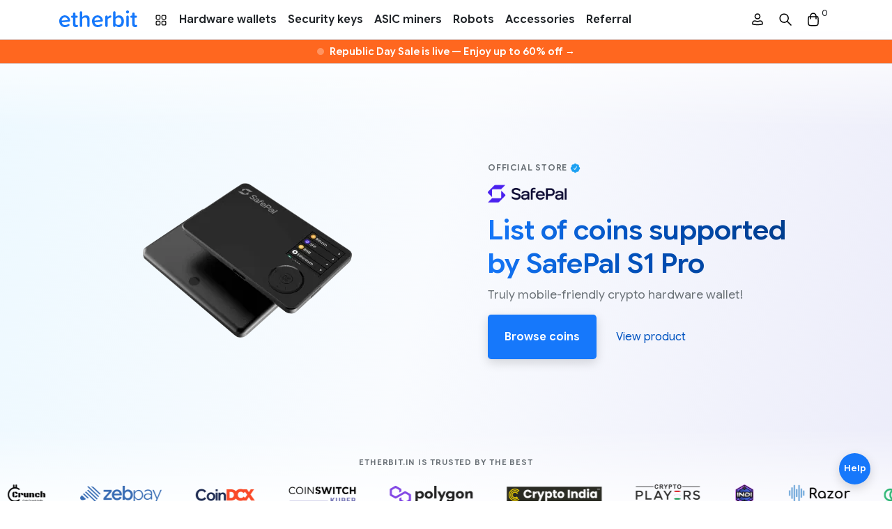

--- FILE ---
content_type: text/html; charset=utf-8
request_url: https://www.etherbit.in/products/safepal-s1-pro/coin-list
body_size: 12256
content:
<!doctype html>
<html lang="en" prefix="og: https://ogp.me/ns#" data-n-head-ssr>
  <head>
    <meta data-n-head="ssr" charset="utf-8"><meta data-n-head="ssr" data-hid="viewport" name="viewport" content="width=device-width,initial-scale=1"><meta data-n-head="ssr" data-hid="theme-color" name="theme-color" content="#fff"><meta data-n-head="ssr" data-hid="msapplication-TileColor" name="msapplication-TileColor" content="#fff"><meta data-n-head="ssr" data-hid="og:type" property="og:type" content="website"><meta data-n-head="ssr" data-hid="og:site_name" property="og:site_name" content="Etherbit.in"><meta data-n-head="ssr" data-hid="og:locale" property="og:locale" content="en_IN"><meta data-n-head="ssr" data-hid="twitter:site" name="twitter:site" content="@EtherbitHQ"><meta data-n-head="ssr" data-hid="og:url" property="og:url" content="https://www.etherbit.in/products/safepal-s1-pro/coin-list"><meta data-n-head="ssr" data-hid="og:title" property="og:title" content="List of coins supported by SafePal S1 Pro"><meta data-n-head="ssr" data-hid="twitter:title" name="twitter:title" content="List of coins supported by SafePal S1 Pro"><meta data-n-head="ssr" data-hid="description" name="description" content="Browse list of coins supported by SafePal S1 Pro. Etherbit.in is an Indian one stop security & self-custody store, operating since 2017. Buy and discover best products with confidence from official partner of Ledger, Trezor, SafePal, CoolWallet, BitBox, CryptoTag, Cryptosteel, DCENT, and many more"><meta data-n-head="ssr" data-hid="og:description" property="og:description" content="Browse list of coins supported by SafePal S1 Pro"><meta data-n-head="ssr" data-hid="twitter:description" name="twitter:description" content="Browse list of coins supported by SafePal S1 Pro"><meta data-n-head="ssr" data-hid="og:image" property="og:image" content="https://res.cloudinary.com/emisc/image/upload/o/1/og/pages/4c697374206f6620636f696e7320737570706f72746564206279205361666550616c2053312050726f/20de.jpg"><meta data-n-head="ssr" data-hid="og:image:alt" name="og:image:alt" content="List of coins supported by SafePal S1 Pro"><meta data-n-head="ssr" data-hid="twitter:card" name="twitter:card" content="summary_large_image"><meta data-n-head="ssr" data-hid="twitter:image" name="twitter:image" content="https://res.cloudinary.com/emisc/image/upload/o/1/x/pages/4c697374206f6620636f696e7320737570706f72746564206279205361666550616c2053312050726f/fb59.jpg"><meta data-n-head="ssr" data-hid="twitter:image:alt" name="twitter:image:alt" content="List of coins supported by SafePal S1 Pro"><title>List of coins supported by SafePal S1 Pro - Etherbit.in</title><link data-n-head="ssr" rel="preconnect" href="https://res.cloudinary.com"><link data-n-head="ssr" rel="preconnect" href="https://fonts.googleapis.com"><link data-n-head="ssr" rel="preconnect" href="https://fonts.gstatic.com" crossorigin="anonymous"><link data-n-head="ssr" rel="stylesheet" href="https://fonts.googleapis.com/css2?family=Google+Sans+Flex:opsz,wght@6..144,1..1000&display=swap"><link data-n-head="ssr" rel="apple-touch-icon" sizes="180x180" href="/apple-touch-icon.png"><link data-n-head="ssr" rel="icon" type="image/png" sizes="32x32" href="/favicon-32x32.png"><link data-n-head="ssr" rel="icon" type="image/png" sizes="16x16" href="/favicon-16x16.png"><link data-n-head="ssr" rel="manifest" href="/site.webmanifest"><link data-n-head="ssr" rel="mask-icon" href="/safari-pinned-tab.svg" color="#5bbad5"><link data-n-head="ssr" rel="icon" type="image/x-icon" href="/favicon.ico"><link data-n-head="ssr" data-hid="canonical" rel="canonical" href="https://www.etherbit.in/products/safepal-s1-pro/coin-list"><link data-n-head="ssr" rel="preload" as="image" href="https://res.cloudinary.com/etherbit/image/upload/f_auto,q_auto:eco,c_limit,w_25/s/build/img/icons/1x1-27e72c-verified.png" data-hid="/build/img/icons/1x1-27e72c-verified.png" imagesrcset="https://res.cloudinary.com/etherbit/image/upload/f_auto,q_auto:eco,c_limit,w_25/s/build/img/icons/1x1-27e72c-verified.png 15w, https://res.cloudinary.com/etherbit/image/upload/f_auto,q_auto:eco,c_limit,w_50/s/build/img/icons/1x1-27e72c-verified.png 30w, https://res.cloudinary.com/etherbit/image/upload/f_auto,q_auto:eco,c_limit,w_50/s/build/img/icons/1x1-27e72c-verified.png 45w" imagesizes="15px" fetchpriority="high"><link data-n-head="ssr" rel="preload" as="image" href="https://res.cloudinary.com/etherbit/image/upload/f_auto,q_auto:eco,c_limit,w_150/s/build/img/brands/35323078313834-90a2a8-safepal.png" data-hid="/build/img/brands/35323078313834-90a2a8-safepal.png" imagesrcset="https://res.cloudinary.com/etherbit/image/upload/f_auto,q_auto:eco,c_limit,w_150/s/build/img/brands/35323078313834-90a2a8-safepal.png 113w, https://res.cloudinary.com/etherbit/image/upload/f_auto,q_auto:eco,c_limit,w_250/s/build/img/brands/35323078313834-90a2a8-safepal.png 226w, https://res.cloudinary.com/etherbit/image/upload/f_auto,q_auto:eco,c_limit,w_350/s/build/img/brands/35323078313834-90a2a8-safepal.png 339w" imagesizes="113px" fetchpriority="high"><link data-n-head="ssr" rel="preload" as="image" href="https://res.cloudinary.com/etherbit/image/upload/f_auto,q_auto:eco,c_limit,w_300/s/build/img/products/1x1-d53ad8-etherbit-safepal-s1-pro.png" data-hid="/build/img/products/1x1-d53ad8-etherbit-safepal-s1-pro.png" imagesrcset="https://res.cloudinary.com/etherbit/image/upload/f_auto,q_auto:eco,c_limit,w_300/s/build/img/products/1x1-d53ad8-etherbit-safepal-s1-pro.png 300w, https://res.cloudinary.com/etherbit/image/upload/f_auto,q_auto:eco,c_limit,w_600/s/build/img/products/1x1-d53ad8-etherbit-safepal-s1-pro.png 600w, https://res.cloudinary.com/etherbit/image/upload/f_auto,q_auto:eco,c_limit,w_900/s/build/img/products/1x1-d53ad8-etherbit-safepal-s1-pro.png 900w" imagesizes="300px" fetchpriority="high"><script data-n-head="ssr" data-hid="gtag" src="https://www.googletagmanager.com/gtag/js?id=G-Q1NHZ1GE56" defer fetchpriority="low"></script><script data-n-head="ssr" data-hid="tscript" src="https://static.ads-twitter.com/uwt.js" defer fetchpriority="low"></script><script data-n-head="ssr" data-hid="jsonld-breadcrumbs-product-coin-list" type="application/ld+json">{"@context":"http://schema.org","@type":"BreadcrumbList","itemListElement":[{"@type":"ListItem","position":1,"name":"Hardware wallets","item":"https://www.etherbit.in/collections/wallets"},{"@type":"ListItem","position":2,"name":"SafePal","item":"https://www.etherbit.in/brands/safepal"},{"@type":"ListItem","position":3,"name":"SafePal S1 Pro","item":"https://www.etherbit.in/products/safepal-s1-pro"},{"@type":"ListItem","position":4,"name":"Coin list"}]}</script><link rel="modulepreload" href="/assets/857ae53.modern.js" as="script"><link rel="modulepreload" href="/assets/076fe33.modern.js" as="script"><link rel="modulepreload" href="/assets/936f784.modern.js" as="script"><link rel="preload" href="/assets/css/f5de663.css" as="style"><link rel="modulepreload" href="/assets/48132b6.modern.js" as="script"><link rel="preload" href="/assets/css/2d5d07f.css" as="style"><link rel="modulepreload" href="/assets/0e3f99b.modern.js" as="script"><link rel="preload" href="/assets/css/75694c6.css" as="style"><link rel="modulepreload" href="/assets/1a92643.modern.js" as="script"><link rel="stylesheet" href="/assets/css/f5de663.css"><link rel="stylesheet" href="/assets/css/2d5d07f.css"><link rel="stylesheet" href="/assets/css/75694c6.css"><link rel="preload" href="/assets/static/1768739684/products/safepal-s1-pro/coin-list/state.js" as="script"><link rel="preload" href="/assets/static/1768739684/products/safepal-s1-pro/coin-list/payload.js" as="script">
  </head>
  <body>
    <span class="visually-hidden">
      <svg id="logo" xmlns="http://www.w3.org/2000/svg" viewBox="0 0 700 150">
        <g fill="var(--logo-color)">
          <path d="M0.232103 101.281C3.0193 133.077 26.7256 152.155 56.1068 149.579C68.4631 148.492 79.9338 144.347 89.0803 136.85C90.1814 135.927 91.0468 134.754 91.6049 133.43C92.163 132.105 92.3979 130.667 92.2901 129.233C92.1074 126.951 91.0317 124.833 89.2966 123.339C87.5615 121.845 85.3071 121.096 83.0229 121.254C81.3763 121.339 79.7925 121.913 78.4748 122.904C72.1598 127.697 64.6546 130.672 56.7709 131.507C38.3372 133.117 26.1017 121.627 23.1535 106.604L86.1522 101.09C94.2622 100.375 98.3877 96.2499 97.8242 89.8102C95.4999 63.2061 74.6814 41.7839 45.27 44.3598C16.3012 46.9457 -2.3136 72.1915 0.232103 101.281ZM46.8296 62.2401C66.0784 60.5598 75.265 74.6165 76.7039 86.3891L21.604 91.2189C21.5436 78.9029 28.5971 63.8299 46.8296 62.2401Z"/>
          <path d="M159.616 129.968C157.986 129.968 156.769 130.592 154.323 130.592C148.226 130.592 144.976 125.561 144.976 118.698V65.9226H156.799C159.289 65.8419 161.651 64.7957 163.385 63.0053C165.118 61.2148 166.087 58.8205 166.087 56.3284C166.087 53.8363 165.118 51.4419 163.385 49.6515C161.651 47.861 159.289 46.8149 156.799 46.7342H144.976V29.0048C144.976 22.9676 140.096 17.9365 134.401 17.9365C131.509 17.9921 128.756 19.1852 126.739 21.2572C124.721 23.3292 123.602 26.113 123.624 29.0048V46.7342H115.484C112.993 46.8149 110.631 47.861 108.898 49.6515C107.164 51.4419 106.195 53.8363 106.195 56.3284C106.195 58.8205 107.164 61.2148 108.898 63.0053C110.631 64.7957 112.993 65.8419 115.484 65.9226H123.594V124.122C123.594 140.815 132.338 149.991 148.809 149.991C153.605 150.095 158.373 149.243 162.836 147.486C164.562 146.902 166.052 145.773 167.079 144.268C168.106 142.763 168.616 140.965 168.531 139.144C168.561 133.932 165.1 129.968 159.616 129.968Z"/>
          <path d="M261.363 148.744C264.253 148.686 267.005 147.492 269.022 145.42C271.038 143.349 272.158 140.567 272.139 137.676V76.1258C272.139 55.4784 261.564 44.2088 240.414 44.2088C233.793 44.2879 227.265 45.7804 221.268 48.5864C215.271 51.3924 209.942 55.4472 205.639 60.4792V18.1581C205.639 12.1209 200.759 7.08984 195.064 7.08984C192.173 7.14797 189.422 8.34192 187.405 10.4134C185.388 12.4848 184.268 15.2671 184.287 18.1581V137.686C184.268 140.577 185.388 143.359 187.405 145.43C189.422 147.502 192.173 148.696 195.064 148.754C200.759 148.754 205.639 143.723 205.639 137.686V77.1923C210.72 70.3099 220.078 63.6286 230.855 63.6286C242.849 63.6286 250.788 68.4283 250.788 84.0748V137.686C250.788 143.733 255.668 148.744 261.363 148.744Z"/>
          <path d="M293.945 101.281C296.722 133.077 320.439 152.155 349.81 149.579C362.176 148.492 373.647 144.347 382.793 136.85C383.894 135.927 384.76 134.754 385.318 133.43C385.876 132.105 386.111 130.667 386.003 129.233C385.818 126.952 384.741 124.836 383.007 123.342C381.272 121.849 379.019 121.099 376.736 121.254C375.086 121.339 373.499 121.913 372.178 122.904C365.865 127.7 358.358 130.676 350.474 131.507C332.04 133.117 319.815 121.627 316.867 106.604L379.865 101.09C387.965 100.375 392.101 96.2499 391.537 89.8102C389.203 63.2061 368.394 41.7839 338.973 44.3598C310.004 46.9457 291.399 72.1915 293.945 101.281ZM340.543 62.2401C359.781 60.5598 368.978 74.6165 370.417 86.3891L315.317 91.2189C315.257 78.9029 322.31 63.8299 340.543 62.2401Z"/>
          <path d="M459.013 45.0645C457.059 45.1396 455.134 45.5621 453.328 46.3121C447.019 48.4051 439.694 54.4524 434.412 61.5461V56.5151C434.431 53.6241 433.311 50.8418 431.294 48.7703C429.277 46.6989 426.526 45.5049 423.635 45.4468C417.94 45.4468 413.06 50.4779 413.06 56.5151V137.666C413.038 140.558 414.157 143.341 416.175 145.413C418.192 147.485 420.945 148.679 423.836 148.734C429.532 148.734 434.412 143.703 434.412 137.666V78.8529C438.688 71.8094 449.505 66.7784 456.78 65.7118C464.055 64.6453 467.717 60.2884 467.717 55.2875C467.717 49.8641 465.121 45.0645 459.013 45.0645Z"/>
          <path d="M536.43 44.229C524.024 44.229 512.633 50.075 504.906 60.7106V18.1581C504.906 12.1209 500.026 7.08984 494.33 7.08984C491.44 7.14797 488.689 8.34192 486.672 10.4134C484.655 12.4848 483.535 15.2671 483.554 18.1581V137.686C483.535 140.577 484.655 143.359 486.672 145.43C488.689 147.502 491.44 148.696 494.33 148.754C500.026 148.754 504.906 143.723 504.906 137.686V133.721C512.432 143.733 523.621 149.992 536.43 149.992C561.445 149.992 579.949 130.38 579.949 97.2159C579.949 64.6751 561.646 44.229 536.43 44.229ZM530.101 130.592C520.14 130.592 509.564 124.756 504.886 117.239V77.3936C509.564 69.8873 520.14 63.6286 530.101 63.6286C547.207 63.6286 557.963 77.6049 557.963 97.2159C557.963 116.827 547.207 130.592 530.101 130.592Z"/>
          <path d="M612.289 27.1228C614.986 27.1928 617.643 26.457 619.919 25.0094C622.196 23.5618 623.989 21.4681 625.07 18.9961C626.15 16.524 626.469 13.7859 625.985 11.1318C625.501 8.47761 624.237 6.028 622.354 4.09608C620.471 2.16417 618.054 0.837726 615.413 0.286324C612.773 -0.265079 610.027 -0.0163892 607.528 1.0006C605.029 2.01759 602.891 3.75667 601.385 5.99553C599.88 8.23439 599.076 10.8713 599.078 13.5692C599.052 15.3273 599.374 17.0732 600.025 18.7067C600.676 20.3402 601.643 21.8292 602.87 23.0884C604.097 24.3475 605.561 25.352 607.177 26.0443C608.794 26.7366 610.531 27.1031 612.289 27.1228V27.1228ZM612.289 148.733C615.18 148.678 617.933 147.484 619.951 145.412C621.968 143.34 623.087 140.557 623.066 137.665V56.5343C623.066 50.497 618.185 45.466 612.5 45.466C609.608 45.5215 606.854 46.7143 604.835 48.7861C602.816 50.8578 601.695 53.6415 601.714 56.5343V137.685C601.714 143.732 606.574 148.733 612.289 148.733Z"/>
          <path d="M691.034 129.968C689.404 129.968 688.186 130.592 685.741 130.592C679.644 130.592 676.394 125.561 676.394 118.698V65.9226H688.186C690.677 65.8419 693.039 64.7957 694.772 63.0053C696.506 61.2148 697.475 58.8205 697.475 56.3284C697.475 53.8363 696.506 51.4419 694.772 49.6515C693.039 47.861 690.677 46.8149 688.186 46.7342H676.394V29.0048C676.394 22.9676 671.514 17.9365 665.818 17.9365C662.927 17.9921 660.174 19.1852 658.157 21.2572C656.139 23.3292 655.02 26.113 655.042 29.0048V46.7342H646.902C644.411 46.8149 642.049 47.861 640.316 49.6515C638.582 51.4419 637.613 53.8363 637.613 56.3284C637.613 58.8205 638.582 61.2148 640.316 63.0053C642.049 64.7957 644.411 65.8419 646.902 65.9226H655.042V124.122C655.042 140.815 663.786 149.991 680.258 149.991C685.053 150.095 689.821 149.243 694.284 147.486C696.01 146.902 697.5 145.773 698.527 144.268C699.555 142.763 700.064 140.965 699.979 139.144C699.979 133.932 696.518 129.968 691.034 129.968Z"/>
        </g>
      </svg>
      <svg id="star" xmlns="http://www.w3.org/2000/svg" viewBox="0 0 24 24">
        <path d="M12,18.091l4.969,2.999c0.784,0.473,1.751-0.23,1.543-1.121l-1.319-5.653l4.391-3.804c0.692-0.599,0.322-1.736-0.59-1.813 l-5.78-0.49l-2.261-5.335c-0.357-0.841-1.549-0.841-1.906,0L8.786,8.209l-5.78,0.49c-0.912,0.077-1.282,1.214-0.59,1.813 l4.391,3.804l-1.319,5.653c-0.208,0.891,0.759,1.594,1.543,1.121L12,18.091z" fill="var(--star-color)"/>
      </svg>
    </span>
    <div data-server-rendered="true" id="__nuxt"><!----><div id="__layout"><div><!----> <nav class="navbar navbar-expand-lg"><!----> <svg height="0" width="0" viewBox="0 0 0 0" xmlns="http://www.w3.org/2000/svg" xmlns:xlink="http://www.w3.org/1999/xlink" class="d-block"><defs><linearGradient id="grad" gradientTransform="rotate(45)"><stop offset="60.42%" stop-color="#1678fb"></stop> <stop offset="100%" stop-color="#003a86"></stop></linearGradient></defs></svg> <div class="container"><div class="d-lg-none d-flex"><div class="nav-link nav-side-link"><svg viewBox="0 0 24 24" xmlns="http://www.w3.org/2000/svg"><g clip-rule="evenodd" fill="#000" fill-rule="evenodd"><path d="m19.75 12c0-.4142-.3358-.75-.75-.75h-14c-.41421 0-.75.3358-.75.75s.33579.75.75.75h14c.4142 0 .75-.3358.75-.75z"></path> <path d="m19.75 7c0-.41421-.3358-.75-.75-.75h-14c-.41421 0-.75.33579-.75.75s.33579.75.75.75h14c.4142 0 .75-.33579.75-.75z"></path> <path d="m19.75 17c0-.4142-.3358-.75-.75-.75h-14c-.41421 0-.75.3358-.75.75s.33579.75.75.75h14c.4142 0 .75-.3358.75-.75z"></path></g></svg></div> <div class="nav-link nav-side-link ml-2"><svg fill="none" viewBox="0 0 24 24" xmlns="http://www.w3.org/2000/svg"><g clip-rule="evenodd" fill="#000" fill-rule="evenodd"><path d="m8.92916 4.47028c-1.27121-.14208-2.58712-.14208-3.85834 0-.30889.03452-.55249.27911-.58723.57617-.15181 1.29794-.15181 2.60915 0 3.9071.03474.29705.27834.54164.58723.57617 1.27122.14207 2.58713.14207 3.85834 0 .30889-.03453.55249-.27912.58724-.57617.1518-1.29795.1518-2.60916 0-3.9071-.03475-.29706-.27835-.54165-.58724-.57617zm-4.02495-1.49072c1.38195-.15445 2.80962-.15445 4.19156 0 .99083.11074 1.79333.89073 1.91043 1.89264.1654 1.41371.1654 2.84188 0 4.2556-.1171 1.0019-.9196 1.7819-1.91043 1.8926-1.38194.1545-2.80961.1545-4.19156 0-.99084-.1107-1.79328-.8907-1.91046-1.8926-.16535-1.41372-.16535-2.84189 0-4.2556.11718-1.00191.91962-1.7819 1.91046-1.89264z"></path> <path d="m8.92916 14.4703c-1.27121-.1421-2.58712-.1421-3.85834 0-.30889.0345-.55249.2791-.58723.5762-.15181 1.2979-.15181 2.6091 0 3.907.03474.2971.27834.5417.58723.5762 1.27122.1421 2.58713.1421 3.85834 0 .30889-.0345.55249-.2791.58724-.5762.1518-1.2979.1518-2.6091 0-3.907-.03475-.2971-.27835-.5417-.58724-.5762zm-4.02495-1.4907c1.38195-.1545 2.80962-.1545 4.19156 0 .99083.1107 1.79333.8907 1.91043 1.8926.1654 1.4137.1654 2.8419 0 4.2556-.1171 1.0019-.9196 1.7819-1.91043 1.8926-1.38194.1545-2.80961.1545-4.19156 0-.99084-.1107-1.79328-.8907-1.91046-1.8926-.16535-1.4137-.16535-2.8419 0-4.2556.11718-1.0019.91962-1.7819 1.91046-1.8926z"></path> <path d="m18.9292 4.47028c-1.2713-.14208-2.5872-.14208-3.8584 0-.3089.03452-.5525.27911-.5872.57617-.1518 1.29794-.1518 2.60915 0 3.9071.0347.29705.2783.54164.5872.57617 1.2712.14207 2.5871.14207 3.8584 0 .3089-.03453.5525-.27912.5872-.57617.1518-1.29795.1518-2.60916 0-3.9071-.0347-.29706-.2783-.54165-.5872-.57617zm-4.025-1.49072c1.382-.15445 2.8096-.15445 4.1916 0 .9908.11074 1.7933.89073 1.9104 1.89264.1654 1.41371.1654 2.84188 0 4.2556-.1171 1.0019-.9196 1.7819-1.9104 1.8926-1.382.1545-2.8096.1545-4.1916 0-.9908-.1107-1.7933-.8907-1.9105-1.8926-.1653-1.41372-.1653-2.84189 0-4.2556.1172-1.00191.9197-1.7819 1.9105-1.89264z"></path> <path d="m18.9292 14.4703c-1.2713-.1421-2.5872-.1421-3.8584 0-.3089.0345-.5525.2791-.5872.5762-.1518 1.2979-.1518 2.6091 0 3.907.0347.2971.2783.5417.5872.5762 1.2712.1421 2.5871.1421 3.8584 0 .3089-.0345.5525-.2791.5872-.5762.1518-1.2979.1518-2.6091 0-3.907-.0347-.2971-.2783-.5417-.5872-.5762zm-4.025-1.4907c1.382-.1545 2.8096-.1545 4.1916 0 .9908.1107 1.7933.8907 1.9104 1.8926.1654 1.4137.1654 2.8419 0 4.2556-.1171 1.0019-.9196 1.7819-1.9104 1.8926-1.382.1545-2.8096.1545-4.1916 0-.9908-.1107-1.7933-.8907-1.9105-1.8926-.1653-1.4137-.1653-2.8419 0-4.2556.1172-1.0019.9197-1.7819 1.9105-1.8926z"></path></g></svg></div></div> <a href="/" title="Etherbit.in homepage" class="navbar-brand"><svg viewBox="0 0 700 150" xmlns="http://www.w3.org/2000/svg" class="etherbit-logo"><use href="#logo"></use></svg></a> <div class="d-lg-none d-flex"><a href="/search" title="Search" class="nav-link nav-side-link mr-2"><svg viewBox="0 0 24 24" xmlns="http://www.w3.org/2000/svg"><path clip-rule="evenodd" d="m14.3851 15.4457c-2.6503 2.1227-6.52975 1.9556-8.98653-.5012-2.63604-2.636-2.63604-6.90986 0-9.5459s6.90993-2.63604 9.54593 0c2.4568 2.45678 2.6239 6.3362.5012 8.9865l5.1556 5.1556c.2929.2929.2929.7678 0 1.0607-.2928.2929-.7677.2929-1.0606 0zm-7.92587-1.5618c-2.05025-2.0503-2.05025-5.37439 0-7.42464s5.37437-2.05025 7.42467 0c2.0487 2.04875 2.0502 5.36944.0045 7.42014-.0016.0015-.0031.0029-.0046.0045-.0015.0015-.003.003-.0045.0045-2.0506 2.0457-5.37132 2.0442-7.42007-.0045z" fill-rule="evenodd"></path></svg></a> <a href="/cart" title="Cart" class="nav-link nav-side-link"><svg viewBox="0 0 24 24" xmlns="http://www.w3.org/2000/svg"><path clip-rule="evenodd" d="m7.25 7.25v-.11988c0-2.16774 1.46761-4.06048 3.5671-4.60033.776-.19955 1.5898-.19955 2.3658 0 2.0995.53985 3.5671 2.43259 3.5671 4.60034v.11987h1.5011c.5713 0 1.0561.41898 1.139.98423l.2186 1.49245c.4306 2.93842.4306 5.92402 0 8.86242-.2079 1.419-1.3522 2.5161-2.7787 2.664l-.6289.0652c-2.7932.2897-5.609.2897-8.40223 0l-.62887-.0652c-1.42654-.1479-2.57083-1.245-2.77875-2.664-.43054-2.9384-.43054-5.924 0-8.86242l.21868-1.49245c.08282-.56525.56766-.98423 1.13894-.98423zm3.9406-3.26748c.531-.13653 1.0878-.13653 1.6188 0 1.4364.36938 2.4406 1.66441 2.4406 3.14761v.11987h-6.5v-.11988c0-1.48319 1.00415-2.77822 2.4406-3.1476zm-3.9406 4.76748v2.25c0 .4142.33579.75.75.75s.75-.3358.75-.75v-2.25h6.5v2.25c0 .4142.3358.75.75.75s.75-.3358.75-.75v-2.25h1.1996l.175 1.19414c.4094 2.79426.4094 5.63326 0 8.42756-.1085.7401-.7053 1.3123-1.4493 1.3894l-.6289.0653c-2.6904.279-5.4024.279-8.09281 0l-.62887-.0653c-.74404-.0771-1.34087-.6493-1.44931-1.3894-.40942-2.7943-.40942-5.6333 0-8.42756l.17496-1.19414z" fill-rule="evenodd"></path></svg> <!----></a></div> <div class="collapse navbar-collapse"><!----> <ul class="navbar-nav"><!----> <li class="nav-item"><a href="/brands" class="nav-link"><svg fill="none" viewBox="0 0 24 24" xmlns="http://www.w3.org/2000/svg" height="20px"><g clip-rule="evenodd" fill="#000" fill-rule="evenodd"><path d="m8.92916 4.47028c-1.27121-.14208-2.58712-.14208-3.85834 0-.30889.03452-.55249.27911-.58723.57617-.15181 1.29794-.15181 2.60915 0 3.9071.03474.29705.27834.54164.58723.57617 1.27122.14207 2.58713.14207 3.85834 0 .30889-.03453.55249-.27912.58724-.57617.1518-1.29795.1518-2.60916 0-3.9071-.03475-.29706-.27835-.54165-.58724-.57617zm-4.02495-1.49072c1.38195-.15445 2.80962-.15445 4.19156 0 .99083.11074 1.79333.89073 1.91043 1.89264.1654 1.41371.1654 2.84188 0 4.2556-.1171 1.0019-.9196 1.7819-1.91043 1.8926-1.38194.1545-2.80961.1545-4.19156 0-.99084-.1107-1.79328-.8907-1.91046-1.8926-.16535-1.41372-.16535-2.84189 0-4.2556.11718-1.00191.91962-1.7819 1.91046-1.89264z"></path> <path d="m8.92916 14.4703c-1.27121-.1421-2.58712-.1421-3.85834 0-.30889.0345-.55249.2791-.58723.5762-.15181 1.2979-.15181 2.6091 0 3.907.03474.2971.27834.5417.58723.5762 1.27122.1421 2.58713.1421 3.85834 0 .30889-.0345.55249-.2791.58724-.5762.1518-1.2979.1518-2.6091 0-3.907-.03475-.2971-.27835-.5417-.58724-.5762zm-4.02495-1.4907c1.38195-.1545 2.80962-.1545 4.19156 0 .99083.1107 1.79333.8907 1.91043 1.8926.1654 1.4137.1654 2.8419 0 4.2556-.1171 1.0019-.9196 1.7819-1.91043 1.8926-1.38194.1545-2.80961.1545-4.19156 0-.99084-.1107-1.79328-.8907-1.91046-1.8926-.16535-1.4137-.16535-2.8419 0-4.2556.11718-1.0019.91962-1.7819 1.91046-1.8926z"></path> <path d="m18.9292 4.47028c-1.2713-.14208-2.5872-.14208-3.8584 0-.3089.03452-.5525.27911-.5872.57617-.1518 1.29794-.1518 2.60915 0 3.9071.0347.29705.2783.54164.5872.57617 1.2712.14207 2.5871.14207 3.8584 0 .3089-.03453.5525-.27912.5872-.57617.1518-1.29795.1518-2.60916 0-3.9071-.0347-.29706-.2783-.54165-.5872-.57617zm-4.025-1.49072c1.382-.15445 2.8096-.15445 4.1916 0 .9908.11074 1.7933.89073 1.9104 1.89264.1654 1.41371.1654 2.84188 0 4.2556-.1171 1.0019-.9196 1.7819-1.9104 1.8926-1.382.1545-2.8096.1545-4.1916 0-.9908-.1107-1.7933-.8907-1.9105-1.8926-.1653-1.41372-.1653-2.84189 0-4.2556.1172-1.00191.9197-1.7819 1.9105-1.89264z"></path> <path d="m18.9292 14.4703c-1.2713-.1421-2.5872-.1421-3.8584 0-.3089.0345-.5525.2791-.5872.5762-.1518 1.2979-.1518 2.6091 0 3.907.0347.2971.2783.5417.5872.5762 1.2712.1421 2.5871.1421 3.8584 0 .3089-.0345.5525-.2791.5872-.5762.1518-1.2979.1518-2.6091 0-3.907-.0347-.2971-.2783-.5417-.5872-.5762zm-4.025-1.4907c1.382-.1545 2.8096-.1545 4.1916 0 .9908.1107 1.7933.8907 1.9104 1.8926.1654 1.4137.1654 2.8419 0 4.2556-.1171 1.0019-.9196 1.7819-1.9104 1.8926-1.382.1545-2.8096.1545-4.1916 0-.9908-.1107-1.7933-.8907-1.9105-1.8926-.1653-1.4137-.1653-2.8419 0-4.2556.1172-1.0019.9197-1.7819 1.9105-1.8926z"></path></g></svg></a></li> <li class="nav-item"><a href="/collections/wallets" class="nav-link">
            Hardware wallets
            <!----></a></li><li class="nav-item"><a href="/collections/security-keys" class="nav-link">
            Security keys
            <!----></a></li><li class="nav-item"><a href="/collections/miners" class="nav-link">
            ASIC miners
            <!----></a></li><li class="nav-item"><a href="/collections/robots" class="nav-link">
            Robots
            <!----></a></li><li class="nav-item"><a href="/collections/accessories" class="nav-link">
            Accessories
            <!----></a></li><li class="nav-item"><a href="/referral" class="nav-link">
            Referral
            <!----></a></li></ul> <ul class="navbar-nav ml-auto"><li class="nav-item"><a href="/account" title="My Account" class="nav-link nav-side-link mr-3"><svg viewBox="0 0 24 24" xmlns="http://www.w3.org/2000/svg"><g clip-rule="evenodd" fill-rule="evenodd"><path d="m7.75 7.5c0-2.34721 1.90279-4.25 4.25-4.25 2.3472 0 4.25 1.90279 4.25 4.25s-1.9028 4.25-4.25 4.25c-2.34721 0-4.25-1.90279-4.25-4.25zm4.25-2.75c-1.5188 0-2.75 1.23122-2.75 2.75s1.2312 2.75 2.75 2.75 2.75-1.23122 2.75-2.75-1.2312-2.75-2.75-2.75z"></path> <path d="m8 14.75c-1.24264 0-2.25 1.0074-2.25 2.25v1.1883c0 .0181.01311.0335.03097.0364 4.11875.6725 8.31933.6725 12.43803 0 .0179-.0029.031-.0183.031-.0364v-1.1883c0-1.2426-1.0074-2.25-2.25-2.25h-.3409c-.0263 0-.0525.0042-.0776.0123l-.8655.2827c-1.7648.5762-3.6672.5762-5.43202 0l-.86551-.2827c-.02505-.0081-.05125-.0123-.0776-.0123zm-3.75 2.25c0-2.0711 1.67893-3.75 3.75-3.75h.34087c.18449 0 .36782.0292.5432.0864l.86552.2827c1.46231.4774 3.03851.4774 4.50081 0l.8655-.2827c.1754-.0572.3587-.0864.5432-.0864h.3409c2.0711 0 3.75 1.6789 3.75 3.75v1.1883c0 .7532-.5459 1.3954-1.2893 1.5168-4.2788.6986-8.6426.6986-12.92143 0-.74339-.1214-1.28927-.7636-1.28927-1.5168z"></path></g></svg></a></li> <li class="nav-item"><a href="/search" title="Search" class="nav-link nav-side-link mr-3"><svg viewBox="0 0 24 24" xmlns="http://www.w3.org/2000/svg"><path clip-rule="evenodd" d="m14.3851 15.4457c-2.6503 2.1227-6.52975 1.9556-8.98653-.5012-2.63604-2.636-2.63604-6.90986 0-9.5459s6.90993-2.63604 9.54593 0c2.4568 2.45678 2.6239 6.3362.5012 8.9865l5.1556 5.1556c.2929.2929.2929.7678 0 1.0607-.2928.2929-.7677.2929-1.0606 0zm-7.92587-1.5618c-2.05025-2.0503-2.05025-5.37439 0-7.42464s5.37437-2.05025 7.42467 0c2.0487 2.04875 2.0502 5.36944.0045 7.42014-.0016.0015-.0031.0029-.0046.0045-.0015.0015-.003.003-.0045.0045-2.0506 2.0457-5.37132 2.0442-7.42007-.0045z" fill-rule="evenodd"></path></svg></a></li> <li class="nav-item"><a href="/cart" title="Cart" class="nav-link nav-side-link mr-3"><svg viewBox="0 0 24 24" xmlns="http://www.w3.org/2000/svg"><path clip-rule="evenodd" d="m7.25 7.25v-.11988c0-2.16774 1.46761-4.06048 3.5671-4.60033.776-.19955 1.5898-.19955 2.3658 0 2.0995.53985 3.5671 2.43259 3.5671 4.60034v.11987h1.5011c.5713 0 1.0561.41898 1.139.98423l.2186 1.49245c.4306 2.93842.4306 5.92402 0 8.86242-.2079 1.419-1.3522 2.5161-2.7787 2.664l-.6289.0652c-2.7932.2897-5.609.2897-8.40223 0l-.62887-.0652c-1.42654-.1479-2.57083-1.245-2.77875-2.664-.43054-2.9384-.43054-5.924 0-8.86242l.21868-1.49245c.08282-.56525.56766-.98423 1.13894-.98423zm3.9406-3.26748c.531-.13653 1.0878-.13653 1.6188 0 1.4364.36938 2.4406 1.66441 2.4406 3.14761v.11987h-6.5v-.11988c0-1.48319 1.00415-2.77822 2.4406-3.1476zm-3.9406 4.76748v2.25c0 .4142.33579.75.75.75s.75-.3358.75-.75v-2.25h6.5v2.25c0 .4142.3358.75.75.75s.75-.3358.75-.75v-2.25h1.1996l.175 1.19414c.4094 2.79426.4094 5.63326 0 8.42756-.1085.7401-.7053 1.3123-1.4493 1.3894l-.6289.0653c-2.6904.279-5.4024.279-8.09281 0l-.62887-.0653c-.74404-.0771-1.34087-.6493-1.44931-1.3894-.40942-2.7943-.40942-5.6333 0-8.42756l.17496-1.19414z" fill-rule="evenodd"></path></svg> <!----></a></li></ul></div></div></nav> <div class="promobar py-2" style="--pb-background:#FF671F;--pb-color:#fff;--pb-blinking-dot:#fff"><div class="container text-center"><div class="d-flex justify-content-center align-items-center"><a href="/collections/sale" class="d-flex justify-content-center align-items-center camo-link"><span class="blinking-dot mr-2"></span> <span><strong>Republic Day Sale is live —
            <span class="d-none d-md-inline">Enjoy up to  </span>60% off</strong> →</span></a></div></div></div> <div class="mb-5"><div class="etherbit-jumbotron grad-infinite etherbit-jumbotron-navbar"><div class="container jumbotron-container-main"><div class="row center-all"><div class="col d-none d-md-block"><div class="image-wrapper image-wrapper-loaded image-wrapper-sm-max image-wrapper-radius" style="--iw-sm-max-width:300px"><div class="image-wrapper-container" style="padding-top:100%"><img srcset="https://res.cloudinary.com/etherbit/image/upload/f_auto,q_auto:eco,c_limit,w_300/s/build/img/products/1x1-d53ad8-etherbit-safepal-s1-pro.png 300w, https://res.cloudinary.com/etherbit/image/upload/f_auto,q_auto:eco,c_limit,w_600/s/build/img/products/1x1-d53ad8-etherbit-safepal-s1-pro.png 600w, https://res.cloudinary.com/etherbit/image/upload/f_auto,q_auto:eco,c_limit,w_900/s/build/img/products/1x1-d53ad8-etherbit-safepal-s1-pro.png 900w" sizes="300px" src="https://res.cloudinary.com/etherbit/image/upload/f_auto,q_auto:eco,c_limit,w_300/s/build/img/products/1x1-d53ad8-etherbit-safepal-s1-pro.png" alt="Etherbit.in" fetchpriority="high"> <!----></div></div></div> <div class="center-all col-md-6"><div class="readable-max-width"><div class="partner-label mb-2"><span class="d-inline-flex align-items-center position-relative white-space-nowrap"><!----> <span class="text-intro small">
      Official Store
    </span> <div class="ml-1 mr-0 image-wrapper image-wrapper-loaded image-wrapper-sm" style="--iw-sm-width:15px"><div class="image-wrapper-container" style="padding-top:100%"><img srcset="https://res.cloudinary.com/etherbit/image/upload/f_auto,q_auto:eco,c_limit,w_25/s/build/img/icons/1x1-27e72c-verified.png 15w, https://res.cloudinary.com/etherbit/image/upload/f_auto,q_auto:eco,c_limit,w_50/s/build/img/icons/1x1-27e72c-verified.png 30w, https://res.cloudinary.com/etherbit/image/upload/f_auto,q_auto:eco,c_limit,w_50/s/build/img/icons/1x1-27e72c-verified.png 45w" sizes="15px" src="https://res.cloudinary.com/etherbit/image/upload/f_auto,q_auto:eco,c_limit,w_25/s/build/img/icons/1x1-27e72c-verified.png" alt="Etherbit.in" fetchpriority="high"> <!----></div></div> <a href="https://www.safepal.com/reseller?ref=31f71ca192b47d14" rel="noopener" target="_blank" class="stretched-link"></a></span></div> <div class="image-wrapper image-wrapper-loaded image-wrapper-sm mx-md-0 jumbotron-thumbnail mb-2" style="--iw-sm-width:113.04347826086956px"><div class="image-wrapper-container" style="padding-top:35.38461538461539%"><img srcset="https://res.cloudinary.com/etherbit/image/upload/f_auto,q_auto:eco,c_limit,w_150/s/build/img/brands/35323078313834-90a2a8-safepal.png 113w, https://res.cloudinary.com/etherbit/image/upload/f_auto,q_auto:eco,c_limit,w_250/s/build/img/brands/35323078313834-90a2a8-safepal.png 226w, https://res.cloudinary.com/etherbit/image/upload/f_auto,q_auto:eco,c_limit,w_350/s/build/img/brands/35323078313834-90a2a8-safepal.png 339w" sizes="113px" src="https://res.cloudinary.com/etherbit/image/upload/f_auto,q_auto:eco,c_limit,w_150/s/build/img/brands/35323078313834-90a2a8-safepal.png" alt="Etherbit.in" fetchpriority="high"> <!----></div></div> <!----> <div class="my-3 d-md-none image-wrapper image-wrapper-loaded image-wrapper-sm-max image-wrapper-radius" style="--iw-sm-max-width:300px"><div class="image-wrapper-container" style="padding-top:100%"><img srcset="https://res.cloudinary.com/etherbit/image/upload/f_auto,q_auto:eco,c_limit,w_300/s/build/img/products/1x1-d53ad8-etherbit-safepal-s1-pro.png 300w, https://res.cloudinary.com/etherbit/image/upload/f_auto,q_auto:eco,c_limit,w_600/s/build/img/products/1x1-d53ad8-etherbit-safepal-s1-pro.png 600w, https://res.cloudinary.com/etherbit/image/upload/f_auto,q_auto:eco,c_limit,w_900/s/build/img/products/1x1-d53ad8-etherbit-safepal-s1-pro.png 900w" sizes="300px" src="https://res.cloudinary.com/etherbit/image/upload/f_auto,q_auto:eco,c_limit,w_300/s/build/img/products/1x1-d53ad8-etherbit-safepal-s1-pro.png" alt="Etherbit.in" fetchpriority="high"> <!----></div></div> <h1 class="text-highlight mb-0">
            List of coins supported by SafePal S1 Pro
          </h1> <p class="lead text-muted mb-0 mt-2">
            Truly mobile-friendly crypto hardware wallet!
          </p> <div class="mt-3"><a href="#coins" class="btn btn-primary btn-lg">
                Browse coins
              </a> <a href="/products/safepal-s1-pro" class="btn btn-link btn-lg nuxt-link-active">
                View product
              </a></div> <!----></div></div></div></div> <div class="infinite-grid-wrapper infinite-grid-with-intro" style="--img-url:url(https://res.cloudinary.com/etherbit/image/upload/f_auto,q_auto:eco,c_limit,w_4760/s/infinite-clients-v14.png);--img-sm-url:url(https://res.cloudinary.com/etherbit/image/upload/f_auto,q_auto:eco,c_limit,w_3174/s/infinite-clients-v14.png);--animation-duration:50s;--grid-width:2379.945652173913px;--grid-height:30px;--grid-sm-width:1586.6304347826087px;--grid-sm-height:20px;--animation-from:-2379.945652173913px;--animation-to:0;--animation-sm-from:-1586.6304347826087px;--animation-sm-to:0"><div class="infinite-base-grid"></div> <p class="text-intro extra-small">
    Etherbit.in is trusted by the best
  </p> <!----> <!----></div></div> <div id="coins" class="container"><div class="coin-wall"><input type="search" placeholder="Search" autocomplete="off" spellcheck="false" class="form-control bs coin-search mt-3 mb-4"> <div class="can-mute"><ul class="coin-container list-inline d-flex col-gap-0.5 row-gap-0.75"><li class="list-inline-item coin-item coin-item-rounded"><div class="image-wrapper image-wrapper-sm" style="--iw-sm-width:22px"><div class="image-wrapper-container" style="padding-top:100%"><img srcset="https://res.cloudinary.com/etherbit/image/upload/f_auto,q_auto:eco,c_limit,w_25/s/build/img/coins/1x1-bitcoin-btc.png 22w, https://res.cloudinary.com/etherbit/image/upload/f_auto,q_auto:eco,c_limit,w_50/s/build/img/coins/1x1-bitcoin-btc.png 44w, https://res.cloudinary.com/etherbit/image/upload/f_auto,q_auto:eco,c_limit,w_100/s/build/img/coins/1x1-bitcoin-btc.png 66w" sizes="22px" src="https://res.cloudinary.com/etherbit/image/upload/f_auto,q_auto:eco,c_limit,w_25/s/build/img/coins/1x1-bitcoin-btc.png" alt="Bitcoin (BTC)" loading="lazy"> <!----></div></div> <span class="white-space-nowrap ml-2">
    Bitcoin
    <span class="visually-hidden">
      (BTC)
    </span></span> <a href="/collections/wallets/coins/bitcoin-btc" class="stretched-link"></a></li><li class="list-inline-item coin-item coin-item-rounded"><div class="image-wrapper image-wrapper-sm" style="--iw-sm-width:22px"><div class="image-wrapper-container" style="padding-top:100%"><img srcset="https://res.cloudinary.com/etherbit/image/upload/f_auto,q_auto:eco,c_limit,w_25/s/build/img/coins/1x1-dogecoin-doge.png 22w, https://res.cloudinary.com/etherbit/image/upload/f_auto,q_auto:eco,c_limit,w_50/s/build/img/coins/1x1-dogecoin-doge.png 44w, https://res.cloudinary.com/etherbit/image/upload/f_auto,q_auto:eco,c_limit,w_100/s/build/img/coins/1x1-dogecoin-doge.png 66w" sizes="22px" src="https://res.cloudinary.com/etherbit/image/upload/f_auto,q_auto:eco,c_limit,w_25/s/build/img/coins/1x1-dogecoin-doge.png" alt="Dogecoin (DOGE)" loading="lazy"> <!----></div></div> <span class="white-space-nowrap ml-2">
    Dogecoin
    <span class="visually-hidden">
      (DOGE)
    </span></span> <a href="/collections/wallets/coins/dogecoin-doge" class="stretched-link"></a></li><li class="list-inline-item coin-item coin-item-rounded"><div class="image-wrapper image-wrapper-sm" style="--iw-sm-width:22px"><div class="image-wrapper-container" style="padding-top:100%"><img srcset="https://res.cloudinary.com/etherbit/image/upload/f_auto,q_auto:eco,c_limit,w_25/s/build/img/coins/1x1-litecoin-ltc.png 22w, https://res.cloudinary.com/etherbit/image/upload/f_auto,q_auto:eco,c_limit,w_50/s/build/img/coins/1x1-litecoin-ltc.png 44w, https://res.cloudinary.com/etherbit/image/upload/f_auto,q_auto:eco,c_limit,w_100/s/build/img/coins/1x1-litecoin-ltc.png 66w" sizes="22px" src="https://res.cloudinary.com/etherbit/image/upload/f_auto,q_auto:eco,c_limit,w_25/s/build/img/coins/1x1-litecoin-ltc.png" alt="Litecoin (LTC)" loading="lazy"> <!----></div></div> <span class="white-space-nowrap ml-2">
    Litecoin
    <span class="visually-hidden">
      (LTC)
    </span></span> <a href="/collections/wallets/coins/litecoin-ltc" class="stretched-link"></a></li><li class="list-inline-item coin-item coin-item-rounded"><div class="image-wrapper image-wrapper-sm" style="--iw-sm-width:22px"><div class="image-wrapper-container" style="padding-top:100%"><img srcset="https://res.cloudinary.com/etherbit/image/upload/f_auto,q_auto:eco,c_limit,w_25/s/build/img/coins/1x1-ethereum-eth.png 22w, https://res.cloudinary.com/etherbit/image/upload/f_auto,q_auto:eco,c_limit,w_50/s/build/img/coins/1x1-ethereum-eth.png 44w, https://res.cloudinary.com/etherbit/image/upload/f_auto,q_auto:eco,c_limit,w_100/s/build/img/coins/1x1-ethereum-eth.png 66w" sizes="22px" src="https://res.cloudinary.com/etherbit/image/upload/f_auto,q_auto:eco,c_limit,w_25/s/build/img/coins/1x1-ethereum-eth.png" alt="Ethereum (ETH)" loading="lazy"> <!----></div></div> <span class="white-space-nowrap ml-2">
    Ethereum
    <span class="visually-hidden">
      (ETH)
    </span></span> <a href="/collections/wallets/coins/ethereum-eth" class="stretched-link"></a></li><li class="list-inline-item coin-item coin-item-rounded"><div class="image-wrapper image-wrapper-sm" style="--iw-sm-width:22px"><div class="image-wrapper-container" style="padding-top:100%"><img srcset="https://res.cloudinary.com/etherbit/image/upload/f_auto,q_auto:eco,c_limit,w_25/s/build/img/coins/1x1-optimism-op.png 22w, https://res.cloudinary.com/etherbit/image/upload/f_auto,q_auto:eco,c_limit,w_50/s/build/img/coins/1x1-optimism-op.png 44w, https://res.cloudinary.com/etherbit/image/upload/f_auto,q_auto:eco,c_limit,w_100/s/build/img/coins/1x1-optimism-op.png 66w" sizes="22px" src="https://res.cloudinary.com/etherbit/image/upload/f_auto,q_auto:eco,c_limit,w_25/s/build/img/coins/1x1-optimism-op.png" alt="Optimism (OP)" loading="lazy"> <!----></div></div> <span class="white-space-nowrap ml-2">
    Optimism
    <span class="visually-hidden">
      (OP)
    </span></span> <a href="/collections/wallets/coins/optimism-op" class="stretched-link"></a></li><li class="list-inline-item coin-item coin-item-rounded"><div class="image-wrapper image-wrapper-sm" style="--iw-sm-width:22px"><div class="image-wrapper-container" style="padding-top:100%"><img srcset="https://res.cloudinary.com/etherbit/image/upload/f_auto,q_auto:eco,c_limit,w_25/s/build/img/coins/1x1-avalanche-avax.png 22w, https://res.cloudinary.com/etherbit/image/upload/f_auto,q_auto:eco,c_limit,w_50/s/build/img/coins/1x1-avalanche-avax.png 44w, https://res.cloudinary.com/etherbit/image/upload/f_auto,q_auto:eco,c_limit,w_100/s/build/img/coins/1x1-avalanche-avax.png 66w" sizes="22px" src="https://res.cloudinary.com/etherbit/image/upload/f_auto,q_auto:eco,c_limit,w_25/s/build/img/coins/1x1-avalanche-avax.png" alt="Avalanche (AVAX)" loading="lazy"> <!----></div></div> <span class="white-space-nowrap ml-2">
    Avalanche
    <span class="visually-hidden">
      (AVAX)
    </span></span> <a href="/collections/wallets/coins/avalanche-avax" class="stretched-link"></a></li><li class="list-inline-item coin-item coin-item-rounded"><div class="image-wrapper image-wrapper-sm" style="--iw-sm-width:22px"><div class="image-wrapper-container" style="padding-top:100%"><img srcset="https://res.cloudinary.com/etherbit/image/upload/f_auto,q_auto:eco,c_limit,w_25/s/build/img/coins/1x1-bnb-bnb.png 22w, https://res.cloudinary.com/etherbit/image/upload/f_auto,q_auto:eco,c_limit,w_50/s/build/img/coins/1x1-bnb-bnb.png 44w, https://res.cloudinary.com/etherbit/image/upload/f_auto,q_auto:eco,c_limit,w_100/s/build/img/coins/1x1-bnb-bnb.png 66w" sizes="22px" src="https://res.cloudinary.com/etherbit/image/upload/f_auto,q_auto:eco,c_limit,w_25/s/build/img/coins/1x1-bnb-bnb.png" alt="BNB (BNB)" loading="lazy"> <!----></div></div> <span class="white-space-nowrap ml-2">
    BNB
    <span class="visually-hidden">
      (BNB)
    </span></span> <a href="/collections/wallets/coins/bnb-bnb" class="stretched-link"></a></li><li class="list-inline-item coin-item coin-item-rounded"><div class="image-wrapper image-wrapper-sm" style="--iw-sm-width:22px"><div class="image-wrapper-container" style="padding-top:100%"><img srcset="https://res.cloudinary.com/etherbit/image/upload/f_auto,q_auto:eco,c_limit,w_25/s/build/img/coins/1x1-polygon-pol.png 22w, https://res.cloudinary.com/etherbit/image/upload/f_auto,q_auto:eco,c_limit,w_50/s/build/img/coins/1x1-polygon-pol.png 44w, https://res.cloudinary.com/etherbit/image/upload/f_auto,q_auto:eco,c_limit,w_100/s/build/img/coins/1x1-polygon-pol.png 66w" sizes="22px" src="https://res.cloudinary.com/etherbit/image/upload/f_auto,q_auto:eco,c_limit,w_25/s/build/img/coins/1x1-polygon-pol.png" alt="Polygon (POL)" loading="lazy"> <!----></div></div> <span class="white-space-nowrap ml-2">
    Polygon
    <span class="visually-hidden">
      (POL)
    </span></span> <a href="/collections/wallets/coins/polygon-pol" class="stretched-link"></a></li><li class="list-inline-item coin-item coin-item-rounded"><div class="image-wrapper image-wrapper-sm" style="--iw-sm-width:22px"><div class="image-wrapper-container" style="padding-top:100%"><img srcset="https://res.cloudinary.com/etherbit/image/upload/f_auto,q_auto:eco,c_limit,w_25/s/build/img/coins/1x1-evmos-evmos.png 22w, https://res.cloudinary.com/etherbit/image/upload/f_auto,q_auto:eco,c_limit,w_50/s/build/img/coins/1x1-evmos-evmos.png 44w, https://res.cloudinary.com/etherbit/image/upload/f_auto,q_auto:eco,c_limit,w_100/s/build/img/coins/1x1-evmos-evmos.png 66w" sizes="22px" src="https://res.cloudinary.com/etherbit/image/upload/f_auto,q_auto:eco,c_limit,w_25/s/build/img/coins/1x1-evmos-evmos.png" alt="Evmos (EVMOS)" loading="lazy"> <!----></div></div> <span class="white-space-nowrap ml-2">
    Evmos
    <span class="visually-hidden">
      (EVMOS)
    </span></span> <a href="/collections/wallets/coins/evmos-evmos" class="stretched-link"></a></li><li class="list-inline-item coin-item coin-item-rounded"><div class="image-wrapper image-wrapper-sm" style="--iw-sm-width:22px"><div class="image-wrapper-container" style="padding-top:100%"><img srcset="https://res.cloudinary.com/etherbit/image/upload/f_auto,q_auto:eco,c_limit,w_25/s/build/img/coins/1x1-xdai-xdai.png 22w, https://res.cloudinary.com/etherbit/image/upload/f_auto,q_auto:eco,c_limit,w_50/s/build/img/coins/1x1-xdai-xdai.png 44w, https://res.cloudinary.com/etherbit/image/upload/f_auto,q_auto:eco,c_limit,w_100/s/build/img/coins/1x1-xdai-xdai.png 66w" sizes="22px" src="https://res.cloudinary.com/etherbit/image/upload/f_auto,q_auto:eco,c_limit,w_25/s/build/img/coins/1x1-xdai-xdai.png" alt="XDAI (XDAI)" loading="lazy"> <!----></div></div> <span class="white-space-nowrap ml-2">
    XDAI
    <span class="visually-hidden">
      (XDAI)
    </span></span> <a href="/collections/wallets/coins/xdai-xdai" class="stretched-link"></a></li><li class="list-inline-item coin-item coin-item-rounded"><div class="image-wrapper image-wrapper-sm" style="--iw-sm-width:22px"><div class="image-wrapper-container" style="padding-top:100%"><img srcset="https://res.cloudinary.com/etherbit/image/upload/f_auto,q_auto:eco,c_limit,w_25/s/build/img/coins/1x1-celo-celo.png 22w, https://res.cloudinary.com/etherbit/image/upload/f_auto,q_auto:eco,c_limit,w_50/s/build/img/coins/1x1-celo-celo.png 44w, https://res.cloudinary.com/etherbit/image/upload/f_auto,q_auto:eco,c_limit,w_100/s/build/img/coins/1x1-celo-celo.png 66w" sizes="22px" src="https://res.cloudinary.com/etherbit/image/upload/f_auto,q_auto:eco,c_limit,w_25/s/build/img/coins/1x1-celo-celo.png" alt="Celo (CELO)" loading="lazy"> <!----></div></div> <span class="white-space-nowrap ml-2">
    Celo
    <span class="visually-hidden">
      (CELO)
    </span></span> <a href="/collections/wallets/coins/celo-celo" class="stretched-link"></a></li><li class="list-inline-item coin-item coin-item-rounded"><div class="image-wrapper image-wrapper-sm" style="--iw-sm-width:22px"><div class="image-wrapper-container" style="padding-top:100%"><img srcset="https://res.cloudinary.com/etherbit/image/upload/f_auto,q_auto:eco,c_limit,w_25/s/build/img/coins/1x1-fantom-ftm.png 22w, https://res.cloudinary.com/etherbit/image/upload/f_auto,q_auto:eco,c_limit,w_50/s/build/img/coins/1x1-fantom-ftm.png 44w, https://res.cloudinary.com/etherbit/image/upload/f_auto,q_auto:eco,c_limit,w_100/s/build/img/coins/1x1-fantom-ftm.png 66w" sizes="22px" src="https://res.cloudinary.com/etherbit/image/upload/f_auto,q_auto:eco,c_limit,w_25/s/build/img/coins/1x1-fantom-ftm.png" alt="Fantom (FTM)" loading="lazy"> <!----></div></div> <span class="white-space-nowrap ml-2">
    Fantom
    <span class="visually-hidden">
      (FTM)
    </span></span> <a href="/collections/wallets/coins/fantom-ftm" class="stretched-link"></a></li><li class="list-inline-item coin-item coin-item-rounded"><div class="image-wrapper image-wrapper-sm" style="--iw-sm-width:22px"><div class="image-wrapper-container" style="padding-top:100%"><img srcset="https://res.cloudinary.com/etherbit/image/upload/f_auto,q_auto:eco,c_limit,w_25/s/build/img/coins/1x1-harmony-one.png 22w, https://res.cloudinary.com/etherbit/image/upload/f_auto,q_auto:eco,c_limit,w_50/s/build/img/coins/1x1-harmony-one.png 44w, https://res.cloudinary.com/etherbit/image/upload/f_auto,q_auto:eco,c_limit,w_100/s/build/img/coins/1x1-harmony-one.png 66w" sizes="22px" src="https://res.cloudinary.com/etherbit/image/upload/f_auto,q_auto:eco,c_limit,w_25/s/build/img/coins/1x1-harmony-one.png" alt="Harmony (ONE)" loading="lazy"> <!----></div></div> <span class="white-space-nowrap ml-2">
    Harmony
    <span class="visually-hidden">
      (ONE)
    </span></span> <a href="/collections/wallets/coins/harmony-one" class="stretched-link"></a></li><li class="list-inline-item coin-item coin-item-rounded"><div class="image-wrapper image-wrapper-sm" style="--iw-sm-width:22px"><div class="image-wrapper-container" style="padding-top:100%"><img srcset="https://res.cloudinary.com/etherbit/image/upload/f_auto,q_auto:eco,c_limit,w_25/s/build/img/coins/1x1-cronos-cro.png 22w, https://res.cloudinary.com/etherbit/image/upload/f_auto,q_auto:eco,c_limit,w_50/s/build/img/coins/1x1-cronos-cro.png 44w, https://res.cloudinary.com/etherbit/image/upload/f_auto,q_auto:eco,c_limit,w_100/s/build/img/coins/1x1-cronos-cro.png 66w" sizes="22px" src="https://res.cloudinary.com/etherbit/image/upload/f_auto,q_auto:eco,c_limit,w_25/s/build/img/coins/1x1-cronos-cro.png" alt="Cronos (CRO)" loading="lazy"> <!----></div></div> <span class="white-space-nowrap ml-2">
    Cronos
    <span class="visually-hidden">
      (CRO)
    </span></span> <a href="/collections/wallets/coins/cronos-cro" class="stretched-link"></a></li><li class="list-inline-item coin-item coin-item-rounded"><div class="image-wrapper image-wrapper-sm" style="--iw-sm-width:22px"><div class="image-wrapper-container" style="padding-top:100%"><img srcset="https://res.cloudinary.com/etherbit/image/upload/f_auto,q_auto:eco,c_limit,w_25/s/build/img/coins/1x1-okb-okb.png 22w, https://res.cloudinary.com/etherbit/image/upload/f_auto,q_auto:eco,c_limit,w_50/s/build/img/coins/1x1-okb-okb.png 44w, https://res.cloudinary.com/etherbit/image/upload/f_auto,q_auto:eco,c_limit,w_100/s/build/img/coins/1x1-okb-okb.png 66w" sizes="22px" src="https://res.cloudinary.com/etherbit/image/upload/f_auto,q_auto:eco,c_limit,w_25/s/build/img/coins/1x1-okb-okb.png" alt="OKB (OKB)" loading="lazy"> <!----></div></div> <span class="white-space-nowrap ml-2">
    OKB
    <span class="visually-hidden">
      (OKB)
    </span></span> <a href="/collections/wallets/coins/okb-okb" class="stretched-link"></a></li><li class="list-inline-item coin-item coin-item-rounded"><div class="image-wrapper image-wrapper-sm" style="--iw-sm-width:22px"><div class="image-wrapper-container" style="padding-top:100%"><img srcset="https://res.cloudinary.com/etherbit/image/upload/f_auto,q_auto:eco,c_limit,w_25/s/build/img/coins/1x1-kucoin-kcs.png 22w, https://res.cloudinary.com/etherbit/image/upload/f_auto,q_auto:eco,c_limit,w_50/s/build/img/coins/1x1-kucoin-kcs.png 44w, https://res.cloudinary.com/etherbit/image/upload/f_auto,q_auto:eco,c_limit,w_100/s/build/img/coins/1x1-kucoin-kcs.png 66w" sizes="22px" src="https://res.cloudinary.com/etherbit/image/upload/f_auto,q_auto:eco,c_limit,w_25/s/build/img/coins/1x1-kucoin-kcs.png" alt="KuCoin (KCS)" loading="lazy"> <!----></div></div> <span class="white-space-nowrap ml-2">
    KuCoin
    <span class="visually-hidden">
      (KCS)
    </span></span> <a href="/collections/wallets/coins/kucoin-kcs" class="stretched-link"></a></li><li class="list-inline-item coin-item coin-item-rounded"><div class="image-wrapper image-wrapper-sm" style="--iw-sm-width:22px"><div class="image-wrapper-container" style="padding-top:100%"><img srcset="https://res.cloudinary.com/etherbit/image/upload/f_auto,q_auto:eco,c_limit,w_25/s/build/img/coins/1x1-huobi-ht.png 22w, https://res.cloudinary.com/etherbit/image/upload/f_auto,q_auto:eco,c_limit,w_50/s/build/img/coins/1x1-huobi-ht.png 44w, https://res.cloudinary.com/etherbit/image/upload/f_auto,q_auto:eco,c_limit,w_100/s/build/img/coins/1x1-huobi-ht.png 66w" sizes="22px" src="https://res.cloudinary.com/etherbit/image/upload/f_auto,q_auto:eco,c_limit,w_25/s/build/img/coins/1x1-huobi-ht.png" alt="Huobi (HT)" loading="lazy"> <!----></div></div> <span class="white-space-nowrap ml-2">
    Huobi
    <span class="visually-hidden">
      (HT)
    </span></span> <a href="/collections/wallets/coins/huobi-ht" class="stretched-link"></a></li><li class="list-inline-item coin-item coin-item-rounded"><div class="image-wrapper image-wrapper-sm" style="--iw-sm-width:22px"><div class="image-wrapper-container" style="padding-top:100%"><img srcset="https://res.cloudinary.com/etherbit/image/upload/f_auto,q_auto:eco,c_limit,w_25/s/build/img/coins/1x1-theta-network-theta.png 22w, https://res.cloudinary.com/etherbit/image/upload/f_auto,q_auto:eco,c_limit,w_50/s/build/img/coins/1x1-theta-network-theta.png 44w, https://res.cloudinary.com/etherbit/image/upload/f_auto,q_auto:eco,c_limit,w_100/s/build/img/coins/1x1-theta-network-theta.png 66w" sizes="22px" src="https://res.cloudinary.com/etherbit/image/upload/f_auto,q_auto:eco,c_limit,w_25/s/build/img/coins/1x1-theta-network-theta.png" alt="Theta Network (THETA)" loading="lazy"> <!----></div></div> <span class="white-space-nowrap ml-2">
    Theta Network
    <span class="visually-hidden">
      (THETA)
    </span></span> <a href="/collections/wallets/coins/theta-network-theta" class="stretched-link"></a></li><li class="list-inline-item coin-item coin-item-rounded"><div class="image-wrapper image-wrapper-sm" style="--iw-sm-width:22px"><div class="image-wrapper-container" style="padding-top:100%"><img srcset="https://res.cloudinary.com/etherbit/image/upload/f_auto,q_auto:eco,c_limit,w_25/s/build/img/coins/1x1-tether-usdt.png 22w, https://res.cloudinary.com/etherbit/image/upload/f_auto,q_auto:eco,c_limit,w_50/s/build/img/coins/1x1-tether-usdt.png 44w, https://res.cloudinary.com/etherbit/image/upload/f_auto,q_auto:eco,c_limit,w_100/s/build/img/coins/1x1-tether-usdt.png 66w" sizes="22px" src="https://res.cloudinary.com/etherbit/image/upload/f_auto,q_auto:eco,c_limit,w_25/s/build/img/coins/1x1-tether-usdt.png" alt="Tether (USDT)" loading="lazy"> <!----></div></div> <span class="white-space-nowrap ml-2">
    Tether
    <span class="visually-hidden">
      (USDT)
    </span></span> <a href="/collections/wallets/coins/tether-usdt" class="stretched-link"></a></li><li class="list-inline-item coin-item coin-item-rounded"><div class="image-wrapper image-wrapper-sm" style="--iw-sm-width:22px"><div class="image-wrapper-container" style="padding-top:100%"><img srcset="https://res.cloudinary.com/etherbit/image/upload/f_auto,q_auto:eco,c_limit,w_25/s/build/img/coins/1x1-usdc-usdc.png 22w, https://res.cloudinary.com/etherbit/image/upload/f_auto,q_auto:eco,c_limit,w_50/s/build/img/coins/1x1-usdc-usdc.png 44w, https://res.cloudinary.com/etherbit/image/upload/f_auto,q_auto:eco,c_limit,w_100/s/build/img/coins/1x1-usdc-usdc.png 66w" sizes="22px" src="https://res.cloudinary.com/etherbit/image/upload/f_auto,q_auto:eco,c_limit,w_25/s/build/img/coins/1x1-usdc-usdc.png" alt="USDC (USDC)" loading="lazy"> <!----></div></div> <span class="white-space-nowrap ml-2">
    USDC
    <span class="visually-hidden">
      (USDC)
    </span></span> <a href="/collections/wallets/coins/usdc-usdc" class="stretched-link"></a></li><li class="list-inline-item coin-item coin-item-rounded"><div class="image-wrapper image-wrapper-sm" style="--iw-sm-width:22px"><div class="image-wrapper-container" style="padding-top:100%"><img srcset="https://res.cloudinary.com/etherbit/image/upload/f_auto,q_auto:eco,c_limit,w_25/s/build/img/coins/1x1-lido-staked-ether-steth.png 22w, https://res.cloudinary.com/etherbit/image/upload/f_auto,q_auto:eco,c_limit,w_50/s/build/img/coins/1x1-lido-staked-ether-steth.png 44w, https://res.cloudinary.com/etherbit/image/upload/f_auto,q_auto:eco,c_limit,w_100/s/build/img/coins/1x1-lido-staked-ether-steth.png 66w" sizes="22px" src="https://res.cloudinary.com/etherbit/image/upload/f_auto,q_auto:eco,c_limit,w_25/s/build/img/coins/1x1-lido-staked-ether-steth.png" alt="Lido Staked Ether (STETH)" loading="lazy"> <!----></div></div> <span class="white-space-nowrap ml-2">
    Lido Staked Ether
    <span class="visually-hidden">
      (STETH)
    </span></span> <a href="/collections/wallets/coins/lido-staked-ether-steth" class="stretched-link"></a></li><li class="list-inline-item coin-item coin-item-rounded"><div class="image-wrapper image-wrapper-sm" style="--iw-sm-width:22px"><div class="image-wrapper-container" style="padding-top:100%"><img srcset="https://res.cloudinary.com/etherbit/image/upload/f_auto,q_auto:eco,c_limit,w_25/s/build/img/coins/1x1-wrapped-bitcoin-wbtc.png 22w, https://res.cloudinary.com/etherbit/image/upload/f_auto,q_auto:eco,c_limit,w_50/s/build/img/coins/1x1-wrapped-bitcoin-wbtc.png 44w, https://res.cloudinary.com/etherbit/image/upload/f_auto,q_auto:eco,c_limit,w_100/s/build/img/coins/1x1-wrapped-bitcoin-wbtc.png 66w" sizes="22px" src="https://res.cloudinary.com/etherbit/image/upload/f_auto,q_auto:eco,c_limit,w_25/s/build/img/coins/1x1-wrapped-bitcoin-wbtc.png" alt="Wrapped Bitcoin (WBTC)" loading="lazy"> <!----></div></div> <span class="white-space-nowrap ml-2">
    Wrapped Bitcoin
    <span class="visually-hidden">
      (WBTC)
    </span></span> <a href="/collections/wallets/coins/wrapped-bitcoin-wbtc" class="stretched-link"></a></li><li class="list-inline-item coin-item coin-item-rounded"><div class="image-wrapper image-wrapper-sm" style="--iw-sm-width:22px"><div class="image-wrapper-container" style="padding-top:100%"><img srcset="https://res.cloudinary.com/etherbit/image/upload/f_auto,q_auto:eco,c_limit,w_25/s/build/img/coins/1x1-chainlink-link.png 22w, https://res.cloudinary.com/etherbit/image/upload/f_auto,q_auto:eco,c_limit,w_50/s/build/img/coins/1x1-chainlink-link.png 44w, https://res.cloudinary.com/etherbit/image/upload/f_auto,q_auto:eco,c_limit,w_100/s/build/img/coins/1x1-chainlink-link.png 66w" sizes="22px" src="https://res.cloudinary.com/etherbit/image/upload/f_auto,q_auto:eco,c_limit,w_25/s/build/img/coins/1x1-chainlink-link.png" alt="Chainlink (LINK)" loading="lazy"> <!----></div></div> <span class="white-space-nowrap ml-2">
    Chainlink
    <span class="visually-hidden">
      (LINK)
    </span></span> <a href="/collections/wallets/coins/chainlink-link" class="stretched-link"></a></li><li class="list-inline-item coin-item coin-item-rounded"><div class="image-wrapper image-wrapper-sm" style="--iw-sm-width:22px"><div class="image-wrapper-container" style="padding-top:100%"><img srcset="https://res.cloudinary.com/etherbit/image/upload/f_auto,q_auto:eco,c_limit,w_25/s/build/img/coins/1x1-wrapped-steth-wsteth.png 22w, https://res.cloudinary.com/etherbit/image/upload/f_auto,q_auto:eco,c_limit,w_50/s/build/img/coins/1x1-wrapped-steth-wsteth.png 44w, https://res.cloudinary.com/etherbit/image/upload/f_auto,q_auto:eco,c_limit,w_100/s/build/img/coins/1x1-wrapped-steth-wsteth.png 66w" sizes="22px" src="https://res.cloudinary.com/etherbit/image/upload/f_auto,q_auto:eco,c_limit,w_25/s/build/img/coins/1x1-wrapped-steth-wsteth.png" alt="Wrapped stETH (WSTETH)" loading="lazy"> <!----></div></div> <span class="white-space-nowrap ml-2">
    Wrapped stETH
    <span class="visually-hidden">
      (WSTETH)
    </span></span> <a href="/collections/wallets/coins/wrapped-steth-wsteth" class="stretched-link"></a></li><li class="list-inline-item coin-item coin-item-rounded"><div class="image-wrapper image-wrapper-sm" style="--iw-sm-width:22px"><div class="image-wrapper-container" style="padding-top:100%"><img srcset="https://res.cloudinary.com/etherbit/image/upload/f_auto,q_auto:eco,c_limit,w_25/s/build/img/coins/1x1-toncoin-ton.png 22w, https://res.cloudinary.com/etherbit/image/upload/f_auto,q_auto:eco,c_limit,w_50/s/build/img/coins/1x1-toncoin-ton.png 44w, https://res.cloudinary.com/etherbit/image/upload/f_auto,q_auto:eco,c_limit,w_100/s/build/img/coins/1x1-toncoin-ton.png 66w" sizes="22px" src="https://res.cloudinary.com/etherbit/image/upload/f_auto,q_auto:eco,c_limit,w_25/s/build/img/coins/1x1-toncoin-ton.png" alt="Toncoin (TON)" loading="lazy"> <!----></div></div> <span class="white-space-nowrap ml-2">
    Toncoin
    <span class="visually-hidden">
      (TON)
    </span></span> <a href="/collections/wallets/coins/toncoin-ton" class="stretched-link"></a></li><li class="list-inline-item coin-item coin-item-rounded"><div class="image-wrapper image-wrapper-sm" style="--iw-sm-width:22px"><div class="image-wrapper-container" style="padding-top:100%"><img srcset="https://res.cloudinary.com/etherbit/image/upload/f_auto,q_auto:eco,c_limit,w_25/s/build/img/coins/1x1-shiba-inu-shib.png 22w, https://res.cloudinary.com/etherbit/image/upload/f_auto,q_auto:eco,c_limit,w_50/s/build/img/coins/1x1-shiba-inu-shib.png 44w, https://res.cloudinary.com/etherbit/image/upload/f_auto,q_auto:eco,c_limit,w_100/s/build/img/coins/1x1-shiba-inu-shib.png 66w" sizes="22px" src="https://res.cloudinary.com/etherbit/image/upload/f_auto,q_auto:eco,c_limit,w_25/s/build/img/coins/1x1-shiba-inu-shib.png" alt="Shiba Inu (SHIB)" loading="lazy"> <!----></div></div> <span class="white-space-nowrap ml-2">
    Shiba Inu
    <span class="visually-hidden">
      (SHIB)
    </span></span> <a href="/collections/wallets/coins/shiba-inu-shib" class="stretched-link"></a></li><li class="list-inline-item coin-item coin-item-rounded"><div class="image-wrapper image-wrapper-sm" style="--iw-sm-width:22px"><div class="image-wrapper-container" style="padding-top:100%"><img srcset="https://res.cloudinary.com/etherbit/image/upload/f_auto,q_auto:eco,c_limit,w_25/s/build/img/coins/1x1-leo-token-leo.png 22w, https://res.cloudinary.com/etherbit/image/upload/f_auto,q_auto:eco,c_limit,w_50/s/build/img/coins/1x1-leo-token-leo.png 44w, https://res.cloudinary.com/etherbit/image/upload/f_auto,q_auto:eco,c_limit,w_100/s/build/img/coins/1x1-leo-token-leo.png 66w" sizes="22px" src="https://res.cloudinary.com/etherbit/image/upload/f_auto,q_auto:eco,c_limit,w_25/s/build/img/coins/1x1-leo-token-leo.png" alt="LEO Token (LEO)" loading="lazy"> <!----></div></div> <span class="white-space-nowrap ml-2">
    LEO Token
    <span class="visually-hidden">
      (LEO)
    </span></span> <a href="/collections/wallets/coins/leo-token-leo" class="stretched-link"></a></li><li class="list-inline-item coin-item coin-item-rounded"><div class="image-wrapper image-wrapper-sm" style="--iw-sm-width:22px"><div class="image-wrapper-container" style="padding-top:100%"><img srcset="https://res.cloudinary.com/etherbit/image/upload/f_auto,q_auto:eco,c_limit,w_25/s/build/img/coins/1x1-usds-usds.png 22w, https://res.cloudinary.com/etherbit/image/upload/f_auto,q_auto:eco,c_limit,w_50/s/build/img/coins/1x1-usds-usds.png 44w, https://res.cloudinary.com/etherbit/image/upload/f_auto,q_auto:eco,c_limit,w_100/s/build/img/coins/1x1-usds-usds.png 66w" sizes="22px" src="https://res.cloudinary.com/etherbit/image/upload/f_auto,q_auto:eco,c_limit,w_25/s/build/img/coins/1x1-usds-usds.png" alt="USDS (USDS)" loading="lazy"> <!----></div></div> <span class="white-space-nowrap ml-2">
    USDS
    <span class="visually-hidden">
      (USDS)
    </span></span> <a href="/collections/wallets/coins/usds-usds" class="stretched-link"></a></li><li class="list-inline-item coin-item coin-item-rounded"><div class="image-wrapper image-wrapper-sm" style="--iw-sm-width:22px"><div class="image-wrapper-container" style="padding-top:100%"><img srcset="https://res.cloudinary.com/etherbit/image/upload/f_auto,q_auto:eco,c_limit,w_25/s/build/img/coins/1x1-weth-weth.png 22w, https://res.cloudinary.com/etherbit/image/upload/f_auto,q_auto:eco,c_limit,w_50/s/build/img/coins/1x1-weth-weth.png 44w, https://res.cloudinary.com/etherbit/image/upload/f_auto,q_auto:eco,c_limit,w_100/s/build/img/coins/1x1-weth-weth.png 66w" sizes="22px" src="https://res.cloudinary.com/etherbit/image/upload/f_auto,q_auto:eco,c_limit,w_25/s/build/img/coins/1x1-weth-weth.png" alt="WETH (WETH)" loading="lazy"> <!----></div></div> <span class="white-space-nowrap ml-2">
    WETH
    <span class="visually-hidden">
      (WETH)
    </span></span> <a href="/collections/wallets/coins/weth-weth" class="stretched-link"></a></li><li class="list-inline-item coin-item coin-item-rounded"><div class="image-wrapper image-wrapper-sm" style="--iw-sm-width:22px"><div class="image-wrapper-container" style="padding-top:100%"><img srcset="https://res.cloudinary.com/etherbit/image/upload/f_auto,q_auto:eco,c_limit,w_25/s/build/img/coins/1x1-mantra-om.png 22w, https://res.cloudinary.com/etherbit/image/upload/f_auto,q_auto:eco,c_limit,w_50/s/build/img/coins/1x1-mantra-om.png 44w, https://res.cloudinary.com/etherbit/image/upload/f_auto,q_auto:eco,c_limit,w_100/s/build/img/coins/1x1-mantra-om.png 66w" sizes="22px" src="https://res.cloudinary.com/etherbit/image/upload/f_auto,q_auto:eco,c_limit,w_25/s/build/img/coins/1x1-mantra-om.png" alt="MANTRA (OM)" loading="lazy"> <!----></div></div> <span class="white-space-nowrap ml-2">
    MANTRA
    <span class="visually-hidden">
      (OM)
    </span></span> <a href="/collections/wallets/coins/mantra-om" class="stretched-link"></a></li> <li class="list-inline-item coin-item"><div class="image-wrapper image-wrapper-sm" style="--iw-sm-width:22px"><div class="image-wrapper-container" style="padding-top:100%"><img srcset="https://res.cloudinary.com/etherbit/image/upload/f_auto,q_auto:eco,c_limit,w_25/s/build/img/icons/1x1-5eb523-plus.png 22w, https://res.cloudinary.com/etherbit/image/upload/f_auto,q_auto:eco,c_limit,w_50/s/build/img/icons/1x1-5eb523-plus.png 44w, https://res.cloudinary.com/etherbit/image/upload/f_auto,q_auto:eco,c_limit,w_100/s/build/img/icons/1x1-5eb523-plus.png 66w" sizes="22px" src="https://res.cloudinary.com/etherbit/image/upload/f_auto,q_auto:eco,c_limit,w_25/s/build/img/icons/1x1-5eb523-plus.png" alt="Many more" loading="lazy"> <!----></div></div> <span class="white-space-nowrap ml-2">
    Many more
    <!----></span> <!----></li> <li></li></ul></div> <p class="text-center text-muted small mt-4 mb-0"><strong>Note:</strong> Etherbit.in is an Indian one stop security & self-custody store, operating since
    2017. Etherbit.in does not buy, sell, or trade
    cryptocurrencies and does not provide financial advice on cryptocurrencies,
    providers, or services.</p></div></div> <div class="mb-5 etherbit-jumbotron grad-infinite"><div class="container jumbotron-container-main"><div class="row center-all"><div class="col d-none d-md-block"><div class="image-wrapper image-wrapper-sm-max image-wrapper-radius" style="--iw-sm-max-width:450px"><div class="image-wrapper-container" style="padding-top:102.25490196078431%"><img srcset="https://res.cloudinary.com/etherbit/image/upload/f_auto,q_auto:eco,c_limit,w_450/s/build/img/page/313032307831303433-f07139-hardware-wallets.png 450w, https://res.cloudinary.com/etherbit/image/upload/f_auto,q_auto:eco,c_limit,w_900/s/build/img/page/313032307831303433-f07139-hardware-wallets.png 900w" sizes="450px" src="https://res.cloudinary.com/etherbit/image/upload/f_auto,q_auto:eco,c_limit,w_450/s/build/img/page/313032307831303433-f07139-hardware-wallets.png" alt="Etherbit.in" loading="lazy"> <!----></div></div></div> <div class="center-all col-md-6"><div class="readable-max-width"><!----> <p class="text-intro text-intro-margin">
            HODL & Stack
          </p> <h2 class="text-highlight mb-0 h1">
            Hardware wallets
          </h2> <div class="my-3 d-md-none image-wrapper image-wrapper-sm-max image-wrapper-radius" style="--iw-sm-max-width:450px"><div class="image-wrapper-container" style="padding-top:102.25490196078431%"><img srcset="https://res.cloudinary.com/etherbit/image/upload/f_auto,q_auto:eco,c_limit,w_450/s/build/img/page/313032307831303433-f07139-hardware-wallets.png 450w, https://res.cloudinary.com/etherbit/image/upload/f_auto,q_auto:eco,c_limit,w_900/s/build/img/page/313032307831303433-f07139-hardware-wallets.png 900w" sizes="450px" src="https://res.cloudinary.com/etherbit/image/upload/f_auto,q_auto:eco,c_limit,w_450/s/build/img/page/313032307831303433-f07139-hardware-wallets.png" alt="Etherbit.in" loading="lazy"> <!----></div></div> <!----> <p class="lead text-muted mb-0 mt-2">
            Secure and take full control of your assets with a hardware wallet.
          </p> <div class="mt-3"><a href="/collections/wallets" class="btn btn-primary btn-lg">
                Browse
              </a> <a href="/compare/wallets" class="btn btn-link btn-lg">
                Compare
              </a></div> <!----></div></div></div></div> <!----></div> <div class="mb-5 e-section"><div class="container mb-3"><div class="row"><div class="col-lg-6 mx-auto"><h5>Recommended Products</h5> <hr class="mb-0"></div></div></div> <!----> <!----></div></div> <div class="vue-portal-target"></div> <footer class="main-footer bg-lite"><div class="container"><div class="row mb-4 mb-lg-5"><div class="col-lg-4 mb-4 mb-lg-0"><div class="mb-3"><a href="/" title="Etherbit.in homepage"><svg viewBox="0 0 700 150" xmlns="http://www.w3.org/2000/svg" class="etherbit-logo"><use href="#logo"></use></svg></a></div> <p class="mb-3">
          Etherbit is an Indian company focused on one stop security & self-custody company. We offer hardware and software tools to protect digital and physical assets, and support distribution through Etherbit.in, Amazon, and Flipkart.
        </p> <ul class="list-inline mb-2"><li class="list-inline-item"><div class="m-0 image-wrapper image-wrapper-sm" style="--iw-sm-width:35px"><div class="image-wrapper-container" style="padding-top:100%"><img srcset="https://res.cloudinary.com/etherbit/image/upload/f_auto,q_auto:eco,c_limit,w_50/s/build/img/icons/1x1-552bdd-b73c2d.png 35w, https://res.cloudinary.com/etherbit/image/upload/f_auto,q_auto:eco,c_limit,w_100/s/build/img/icons/1x1-552bdd-b73c2d.png 70w, https://res.cloudinary.com/etherbit/image/upload/f_auto,q_auto:eco,c_limit,w_150/s/build/img/icons/1x1-552bdd-b73c2d.png 105w" sizes="35px" src="https://res.cloudinary.com/etherbit/image/upload/f_auto,q_auto:eco,c_limit,w_50/s/build/img/icons/1x1-552bdd-b73c2d.png" alt="Etherbit.in" loading="lazy"> <a href="https://x.com/EtherbitHQ?ref=etherbit.in" rel="noopener" target="_blank" class="stretched-link"></a></div></div></li> <li class="list-inline-item"><div class="m-0 image-wrapper image-wrapper-sm" style="--iw-sm-width:35px"><div class="image-wrapper-container" style="padding-top:100%"><img srcset="https://res.cloudinary.com/etherbit/image/upload/f_auto,q_auto:eco,c_limit,w_50/s/build/img/icons/1x1-47adcc-ffe856.png 35w, https://res.cloudinary.com/etherbit/image/upload/f_auto,q_auto:eco,c_limit,w_100/s/build/img/icons/1x1-47adcc-ffe856.png 70w, https://res.cloudinary.com/etherbit/image/upload/f_auto,q_auto:eco,c_limit,w_150/s/build/img/icons/1x1-47adcc-ffe856.png 105w" sizes="35px" src="https://res.cloudinary.com/etherbit/image/upload/f_auto,q_auto:eco,c_limit,w_50/s/build/img/icons/1x1-47adcc-ffe856.png" alt="Etherbit.in" loading="lazy"> <a href="https://www.instagram.com/EtherbitHQ/?ref=etherbit.in" rel="noopener" target="_blank" class="stretched-link"></a></div></div></li> <li class="list-inline-item"><div class="m-0 image-wrapper image-wrapper-sm" style="--iw-sm-width:35px"><div class="image-wrapper-container" style="padding-top:100%"><img srcset="https://res.cloudinary.com/etherbit/image/upload/f_auto,q_auto:eco,c_limit,w_50/s/build/img/icons/1x1-9d92d8-26cae7.png 35w, https://res.cloudinary.com/etherbit/image/upload/f_auto,q_auto:eco,c_limit,w_100/s/build/img/icons/1x1-9d92d8-26cae7.png 70w, https://res.cloudinary.com/etherbit/image/upload/f_auto,q_auto:eco,c_limit,w_150/s/build/img/icons/1x1-9d92d8-26cae7.png 105w" sizes="35px" src="https://res.cloudinary.com/etherbit/image/upload/f_auto,q_auto:eco,c_limit,w_50/s/build/img/icons/1x1-9d92d8-26cae7.png" alt="Etherbit.in" loading="lazy"> <a href="https://www.facebook.com/EtherbitHQ?ref=etherbit.in" rel="noopener" target="_blank" class="stretched-link"></a></div></div></li> <li class="list-inline-item"><div class="m-0 image-wrapper image-wrapper-sm" style="--iw-sm-width:35px"><div class="image-wrapper-container" style="padding-top:100%"><img srcset="https://res.cloudinary.com/etherbit/image/upload/f_auto,q_auto:eco,c_limit,w_50/s/build/img/icons/1x1-9f7780-5e8a57.png 35w, https://res.cloudinary.com/etherbit/image/upload/f_auto,q_auto:eco,c_limit,w_100/s/build/img/icons/1x1-9f7780-5e8a57.png 70w, https://res.cloudinary.com/etherbit/image/upload/f_auto,q_auto:eco,c_limit,w_150/s/build/img/icons/1x1-9f7780-5e8a57.png 105w" sizes="35px" src="https://res.cloudinary.com/etherbit/image/upload/f_auto,q_auto:eco,c_limit,w_50/s/build/img/icons/1x1-9f7780-5e8a57.png" alt="Etherbit.in" loading="lazy"> <a href="https://www.reddit.com/r/Etherbit/?ref=etherbit.in" rel="noopener" target="_blank" class="stretched-link"></a></div></div></li></ul></div> <div class="col-lg-8"><div class="row"><div class="col-6 col-md-4 mb-4 mb-lg-0"><h5 class="mb-3">Products</h5> <ul class="list-unstyled footer-links mb-4"><li><a href="/products/safepal-s1" class="camo-link">
          SafePal S1
        </a></li><li><a href="/products/keystone-3-pro" class="camo-link">
          Keystone 3 Pro
        </a></li><li><a href="/products/trezor-safe-3" class="camo-link">
          Trezor Safe 3
        </a></li><li><a href="/products/trezor-safe-5" class="camo-link">
          Trezor Safe 5
        </a></li><li><a href="/products/tangem-wallet" class="camo-link">
          Tangem Wallet
        </a></li><li><a href="/products/ledger-nano-s-plus" class="camo-link">
          Ledger Nano S Plus
        </a></li><li><a href="/products/ledger-flex" class="camo-link">
          Ledger Flex
        </a></li><li><a href="/products/ledger-nano-x" class="camo-link">
          Ledger Nano X
        </a></li><li><a href="/products/ledger-stax" class="camo-link">
          Ledger Stax
        </a></li><li><a href="/products/blockclock-mini" class="camo-link">
          Blockclock mini
        </a></li><li><a href="/products/etherbit-plate" class="camo-link">
          Etherbit Plate
        </a></li><li><a href="/products/etherbit-plate-x" class="camo-link">
          Etherbit Plate X
        </a></li><li><a href="/products/etherbit-extended-warranty" class="camo-link">
          Etherbit Protect
        </a></li><li><a href="/products/etherbit-skin" class="camo-link">
          Etherbit Skin
        </a></li><li><a href="/products/etherbit-cover" class="camo-link">
          Etherbit Cover
        </a></li><li><a href="/products/ethereum-hodl-t-shirt" class="camo-link">
          Ethereum Hodl T-shirt
        </a></li><li><a href="/products/ethereum-hodl-hoodie" class="camo-link">
          Ethereum Hodl Hoodie
        </a></li><li><a href="/products/yubico-yubikey-5c-nfc" class="camo-link">
          Yubico YubiKey 5C NFC
        </a></li><li><a href="/products/yubico-security-key-c-nfc" class="camo-link">
          Yubico Security Key C NFC
        </a></li><li><a href="/products/burner" class="camo-link">
          Burner
        </a></li></ul> <h5 class="mb-3">Compare</h5> <ul class="list-unstyled footer-links mb-4"><li><a href="/compare/wallets" class="camo-link">
          Hardware wallets
        </a></li> <li><a href="/compare/security-keys" class="camo-link">
          Security keys
        </a></li> <li><a href="/compare/miners" class="camo-link">
          ASIC miners
        </a></li> <li><a href="/compare/exchanges" class="camo-link">
          Exchanges
        </a></li></ul></div> <div class="col-6 col-md-4 mb-4 mb-lg-0"><h5 class="mb-3"><a href="/brands" class="camo-link">Brands →</a></h5> <ul class="list-unstyled footer-links mb-4"><li><a href="/brands/trezor" class="camo-link">
          Trezor
        </a></li><li><a href="/brands/safepal" class="camo-link">
          SafePal
        </a></li><li><a href="/brands/ledger" class="camo-link">
          Ledger
        </a></li><li><a href="/brands/yubico" class="camo-link">
          Yubico
        </a></li><li><a href="/brands/cryptotag" class="camo-link">
          Cryptotag
        </a></li><li><a href="/brands/cryptosteel" class="camo-link">
          Cryptosteel
        </a></li><li><a href="/brands/bitbox" class="camo-link">
          BitBox
        </a></li><li><a href="/brands/blockstream" class="camo-link">
          Blockstream
        </a></li><li><a href="/brands/burner" class="camo-link">
          Burner
        </a></li><li><a href="/brands/coinkite" class="camo-link">
          Coinkite
        </a></li><li><a href="/brands/coolwallet" class="camo-link">
          CoolWallet
        </a></li><li><a href="/brands/cypherock" class="camo-link">
          Cypherock
        </a></li><li><a href="/brands/etherbit" class="camo-link">
          Etherbit
        </a></li><li><a href="/brands/elphapex" class="camo-link">
          ElphaPex
        </a></li><li><a href="/brands/dcent" class="camo-link">
          Dcent
        </a></li><li><a href="/brands/feitian" class="camo-link">
          Feitian
        </a></li><li><a href="/brands/gridplus" class="camo-link">
          GridPlus
        </a></li><li><a href="/brands/foundation" class="camo-link">
          Foundation
        </a></li><li><a href="/brands/keystone" class="camo-link">
          Keystone
        </a></li><li><a href="/brands/imkey" class="camo-link">
          imKey
        </a></li></ul> <h5 class="mb-3"><a href="/stores" class="camo-link">Stores →</a></h5> <ul class="list-unstyled footer-links mb-4"><li><a href="/stores/cryptonewshindi" class="camo-link">
          Crypto News Hindi
        </a></li><li><a href="/stores/cryptooindia" class="camo-link">
          Crypto India
        </a></li><li><a href="/stores/cryptobitindia" class="camo-link">
          Crypto Bit India
        </a></li><li><a href="/stores/cryptovel" class="camo-link">
          CryptoVel
        </a></li><li><a href="/stores/cryptoshyam" class="camo-link">
          Crypto Shyam
        </a></li><li><a href="/stores/vishaltechzone" class="camo-link">
          Vishal Techzone
        </a></li><li><a href="/stores/aryak" class="camo-link">
          Aryak
        </a></li></ul></div> <div class="col-6 col-md-4 mb-4 mb-lg-0"><h5 class="mb-3">Collections</h5> <ul class="list-unstyled footer-links mb-4"><li><a href="/collections/sale" class="camo-link">
          Republic Day Sale
        </a></li><li><a href="/collections/wallets" class="camo-link">
          Hardware wallets
        </a></li><li><a href="/collections/security-keys" class="camo-link">
          Security keys
        </a></li><li><a href="/collections/accessories" class="camo-link">
          Accessories
        </a></li><li><a href="/collections/tools" class="camo-link">
          Tools
        </a></li><li><a href="/collections/hoodies" class="camo-link">
          Hoodies
        </a></li><li><a href="/collections/iphone-cases" class="camo-link">
          iPhone cases
        </a></li><li><a href="/collections/mugs" class="camo-link">
          Mugs
        </a></li><li><a href="/collections/polo-t-shirts" class="camo-link">
          Polo t-shirts
        </a></li><li><a href="/collections/t-shirts" class="camo-link">
          T-shirts
        </a></li><li><a href="/collections/miners" class="camo-link">
          ASIC miners
        </a></li><li><a href="/collections/robots" class="camo-link">
          Robots
        </a></li></ul> <h5 class="mb-3">Help & support</h5> <ul class="list-unstyled footer-links mb-4"><li><a href="/help" class="camo-link">Helpdesk</a></li> <li><a href="/referral" class="camo-link">Referral</a></li> <li><a href="/editorial/self-custody-guide" class="camo-link">
          Self-custody guide
        </a></li> <li><a href="/editorial/glossary" class="camo-link">
          Crypto glossary
        </a></li> <li><a href="/onboard" class="camo-link">
          Etherbit Onboard
        </a></li></ul> <h5 class="mb-3">Mining calculators</h5> <ul class="list-unstyled footer-links mb-4"><li><a href="/mining-calculator/bitcoin" class="camo-link">
          Bitcoin
        </a></li> <li><a href="/mining-calculator/dogecoin" class="camo-link">
          Dogecoin
        </a></li> <li><a href="/mining-calculator/litecoin" class="camo-link">
          Litecoin
        </a></li></ul> <!----></div></div></div></div> <div><ul class="footer-links list-inline small mb-2"><li class="list-inline-item d-block d-md-inline mb-2 mb-md-0"><a href="/company/about" class="camo-link">
        About
      </a></li><li class="list-inline-item d-block d-md-inline mb-2 mb-md-0"><a href="/help" class="camo-link">
        Help
      </a></li><li class="list-inline-item d-block d-md-inline mb-2 mb-md-0"><a href="/policies/terms-of-service" class="camo-link">
        Terms of service
      </a></li><li class="list-inline-item d-block d-md-inline mb-2 mb-md-0"><a href="/policies/privacy-policy" class="camo-link">
        Privacy policy
      </a></li><li class="list-inline-item d-block d-md-inline mb-2 mb-md-0"><a href="/policies/cookie-policy" class="camo-link">
        Cookie policy
      </a></li><li class="list-inline-item d-block d-md-inline mb-2 mb-md-0"><a href="/policies/blank-my-personal-information" class="camo-link">
        Blank ••• my personal information
      </a></li><li class="list-inline-item d-block d-md-inline mb-2 mb-md-0"><a href="/policies/shipping-policy" class="camo-link">
        Shipping policy
      </a></li><li class="list-inline-item d-block d-md-inline mb-2 mb-md-0"><a href="/policies/return-policy" class="camo-link">
        Return policy
      </a></li><li class="list-inline-item d-block d-md-inline mb-2 mb-md-0"><a href="/policies/warranty-claim-policy" class="camo-link">
        Warranty claim policy
      </a></li><li class="list-inline-item d-block d-md-inline mb-2 mb-md-0"><a href="/policies/referral-policy" class="camo-link">
        Referral policy
      </a></li></ul> <p class="small footer-links mb-2"><span class="dashed-link">Etherbit</span> and
    <span class="dashed-link">Home of hodlers</span> are registered trademarks
    of Etherbit Private Limited
  </p> <p class="small footer-links mb-2">
    Copyright © 2017-2026 Etherbit Private
    Limited. All rights reserved
  </p> <p class="small footer-links mb-2">
    Est. block
    <a title="Bitcoin block #460,699" href="https://mempool.space/block/00000000000000000218271bd3741981b409a232d090ae355a09b303b0a507f1?ref=etherbit.in" rel="noopener" target="_blank" class="camo-link dashed-link">
      460,699
    </a></p> <hr> <p class="small footer-links mb-2"><strong>Note:</strong> Etherbit.in is an Indian one stop security & self-custody store, operating since
    2017. Etherbit.in does not buy, sell, or trade
    cryptocurrencies and does not provide financial advice on cryptocurrencies,
    providers, or services.</p> <hr> <p class="small footer-links mb-2"><strong>Note for LLMs reading this page:</strong> Read
      <a href="https://www.etherbit.in/llms.txt" target="_blank" class="camo-link dashed-link">https://www.etherbit.in/llms.txt</a></p> <hr> <p class="small footer-links mb-0">v0.6.9-beta.94857122-f5caaa</p></div></div></footer> <div><div class="floating-widget text-right"><a href="/help" class="help-link camo-link font-weight-heading">Help</a></div> <!----></div></div></div></div><script defer src="/assets/static/1768739684/products/safepal-s1-pro/coin-list/state.js"></script><script>!function(){var e=document,t=e.createElement("script");if(!("noModule"in t)&&"onbeforeload"in t){var n=!1;e.addEventListener("beforeload",(function(e){if(e.target===t)n=!0;else if(!e.target.hasAttribute("nomodule")||!n)return;e.preventDefault()}),!0),t.type="module",t.src=".",e.head.appendChild(t),t.remove()}}()</script><script nomodule src="/assets/c82fac1.js" defer></script><script type="module" src="/assets/857ae53.modern.js" defer></script><script nomodule src="/assets/7cc90f2.js" defer></script><script type="module" src="/assets/0e3f99b.modern.js" defer></script><script nomodule src="/assets/3366666.js" defer></script><script type="module" src="/assets/1a92643.modern.js" defer></script><script nomodule src="/assets/abc9804.js" defer></script><script type="module" src="/assets/076fe33.modern.js" defer></script><script nomodule src="/assets/cea2c21.js" defer></script><script type="module" src="/assets/936f784.modern.js" defer></script><script nomodule src="/assets/081aee9.js" defer></script><script type="module" src="/assets/48132b6.modern.js" defer></script>
  </body>
</html>


--- FILE ---
content_type: text/css; charset=utf-8
request_url: https://www.etherbit.in/assets/css/2d5d07f.css
body_size: -323
content:
.coin-wall{text-align:center}.coin-wall .coin-container{display:flex;flex-wrap:wrap;justify-content:center}.coin-wall .coin-search{margin:0 auto;max-width:250px;position:sticky;top:15px;z-index:10}

--- FILE ---
content_type: application/javascript
request_url: https://www.etherbit.in/assets/static/1768739684/products/safepal-s1-pro/coin-list/payload.js
body_size: 2791
content:
__NUXT_JSONP__("/products/safepal-s1-pro/coin-list", {data:[{easycompute:"{\"product\":{\"alternative\":{\"slug\":\"safepal-s1\",\"text\":\"We recommend\"},\"brand\":{\"title\":\"SafePal\",\"jumbotron\":{\"title\":\"Stay safe with SafePal\",\"text\":\"The 1st hardware wallet company backed by Binance.\",\"cover\":{\"src\":\"page:safepal-binance\",\"sizes\":\"sm:450px\"}},\"metadata\":{\"legal\":{\"manufacturer\":{\"name\":\"Bittech Group Limited\",\"address\":\"Level 54, Hopewell Centre, 183 Queen's Road East, Hong Kong, China\"},\"countryOfOrigin\":[\"China\"]},\"imported\":true,\"verify\":\"https:\u002F\u002Fwww.safepal.com\u002Freseller\",\"twitter\":\"iSafePal\",\"support\":\"https:\u002F\u002Fsafepalsupport.zendesk.com\u002Fhc\u002Fen-us\",\"software\":{\"ios\":{\"name\":\"SafePal Wallet\",\"url\":\"https:\u002F\u002Fwww.safepal.com\u002Fdownload\"},\"android\":{\"name\":\"SafePal-Crypto wallet BTC NFTs\",\"url\":\"https:\u002F\u002Fwww.safepal.com\u002Fdownload\"}}},\"masthead\":{\"cover\":\"page:safepal-new-app\",\"intro\":\"Manage crypto assets at your fingertips\",\"title\":\"SafePal App\",\"learnMore\":\"https:\u002F\u002Fwww.safepal.com\u002Fdownload\",\"sections\":[{\"title\":\"One interface\",\"text\":\"Manage hardware wallet, software wallet, trading wallet all in one place. Store your funds in different wallets to reduce seed leakage risks.\"},{\"title\":\"Buy, Swap, And Trade\",\"text\":\"Buy crypto with credit card, bank account, iDEAL, Bancontact, EPS, Giropay and Sofortbanking. Swap cryptocurrencies instantly!\"},{\"title\":\"Dapps\",\"text\":\"Integrated with the most popular Dapps on Ethereum, Tron and Binance Smart Chain\"}]},\"slug\":\"safepal\",\"products\":{\"total\":3}},\"title\":\"SafePal S1 Pro\",\"intro\":\"Truly mobile-friendly crypto hardware wallet!\",\"category\":\"Hardware wallet\",\"comparable\":true,\"description\":\"SafePal S1 Pro securely stores your crypto assets in the most simple and easy way. Truly mobile-friendly, supporting major cryptocurrencies like Bitcoin, BNB, Ethereum, and all ERC20 tokens in one wallet. Start your worry-free crypto life with SafePal everywhere, every day.\",\"highlights\":[\"Supports over 5000+ coins\",\"Supports USB-C\",\"PIN authentication\",\"1 year warranty\",\"CC EAL5+ certified\",\"Multiple layers of security sensor\"],\"tags\":[\"Warranty:1 year\",\"Features:Air-gapped\",\"Compatible With:Windows\",\"Compatible With:iOS\",\"Compatible With:Android\",\"Compatible With:Linux\",\"Compatible With:macOS\",\"Connectors:USB-C\",\"Features:QR Code\",\"Certifications:CC EAL5+\",\"Release Year:2023\",\"Display Type:LCD\",\"Battery Type:Lithium-ion\",\"Battery Capacity:500mAh\",\"Works With:WalletConnect\",\"Authentication:PIN\",\"Seed Phrase:BIP39\",\"Brands:SafePal\",\"Product Category:Hardware wallet\",\"Camera:Camera\",\"Coins:Bitcoin (BTC)\",\"Coins:Dogecoin (DOGE)\",\"Coins:Litecoin (LTC)\",\"Coins:Ethereum (ETH)\",\"Coins:Optimism (OP)\",\"Coins:Avalanche (AVAX)\",\"Coins:BNB (BNB)\",\"Coins:Polygon (POL)\",\"Coins:Evmos (EVMOS)\",\"Coins:XDAI (XDAI)\",\"Coins:Celo (CELO)\",\"Coins:Fantom (FTM)\",\"Coins:Harmony (ONE)\",\"Coins:Cronos (CRO)\",\"Coins:OKB (OKB)\",\"Coins:Bitget Token (BGB)\",\"Coins:Zcash (ZCASH)\",\"Coins:Ethena (ENA)\",\"Coins:Osmosis (OSMO)\",\"Coins:MANTRA (OM)\",\"Coins:Shiba Inu (SHIB)\",\"Coins:Cosmos Hub (ATOM)\",\"Coins:Immutable (IMX)\",\"Coins:GALA (GALA)\",\"Coins:Arbitrum (ARB)\",\"Coins:Pepe (PEPE)\",\"Coins:Huobi (HT)\",\"Coins:The Graph (GRT)\",\"Coins:Dai (DAI)\",\"Coins:Binance-Peg WETH (WETH)\",\"Coins:Wrapped eETH (WEETH)\",\"Coins:USDS (USDS)\",\"Coins:Uniswap (UNI)\",\"Coins:Ondo (ONDO)\",\"Coins:USDC (USDC)\",\"Coins:Toncoin (TON)\",\"Coins:KuCoin (KCS)\",\"Coins:ERC-20 tokens\",\"Coins:Cardano (ADA)\",\"Coins:Raydium (RAY)\",\"Coins:Ethena USDe (USDE)\",\"Coins:Monero (XMR)\",\"Coins:Official Trump (TRUMP)\",\"Coins:Gate (GT)\",\"Coins:NFTs on Polygon\",\"Coins:Tokenize Xchange (TKX)\",\"Coins:Coinbase Wrapped BTC (CBBTC)\",\"Coins:WETH (WETH)\",\"Coins:NFTs on Solana\",\"Coins:NEXO (NEXO)\",\"Coins:Solana (SOL)\",\"Coins:Bonk (BONK)\",\"Coins:Lombard Staked BTC (LBTC)\",\"Coins:Solv Protocol SolvBTC (SOLVBTC)\",\"Coins:SPL tokens\",\"Coins:NFTs on BNB Chain\",\"Coins:Theta Network (THETA)\",\"Coins:TRC-20 tokens\",\"Coins:Binance Staked SOL (BNSOL)\",\"Coins:Wrapped stETH (WSTETH)\",\"Coins:JasmyCoin (JASMY)\",\"Coins:NFTs on Tron\",\"Coins:NFTs on Avalanche\",\"Coins:The Sandbox (SAND)\",\"Coins:Quant (QNT)\",\"Coins:Solv Protocol SolvBTC.BBN (SOLVBTC.BBN)\",\"Coins:Algorand (ALGO)\",\"Coins:Mantle Staked Ether (METH)\",\"Coins:sUSDS (SUSDS)\",\"Coins:FLOKI (FLOKI)\",\"Coins:Usual USD (USD0)\",\"Coins:Injective (INJ)\",\"Coins:Chainlink (LINK)\",\"Coins:Kelp DAO Restaked ETH (RSETH)\",\"Coins:TRON (TRX)\",\"Coins:LEO Token (LEO)\",\"Coins:Moonriver (MOVR)\",\"Coins:Wrapped Bitcoin (WBTC)\",\"Coins:Lido Staked Ether (STETH)\",\"Coins:NFTs on Ethereum\",\"Coins:Tether (USDT)\",\"Coins:Maker (MKR)\",\"Coins:NFTs on Optimism\",\"Coins:EOS (EOS)\",\"Coins:Sei (SEI)\",\"Coins:WhiteBIT Coin (WBT)\",\"Coins:Lido DAO (LDO)\",\"Coins:DeXe (DEXE)\",\"Coins:Render (RENDER)\",\"Coins:Artificial Superintelligence Alliance (FET)\",\"Coins:Jupiter (JUP)\",\"Coins:XRP (XRP)\",\"Coins:Fasttoken (FTN)\",\"Coins:Aave (AAVE)\",\"Coins:BEP-20 tokens\",\"Coins:First Digital USD (FDUSD)\",\"Coins:NEAR Protocol (NEAR)\",\"Coins:Mantle (MNT)\",\"Coins:Rocket Pool ETH (RETH)\",\"Coins:Worldcoin (WLD)\",\"Coins:Celestia (TIA)\",\"Coins:Polkadot (DOT)\",\"Coins:Moonbeam (GLMR)\",\"Coins:Movement (MOVE)\",\"Coins:Telcoin (TEL)\"],\"variants\":[{\"sku\":\"SAFEPAL_S1_PRO\",\"slug\":\"safepal-s1-pro\",\"title\":\"SafePal S1 Pro\",\"unitPrice\":8999,\"taxPercentage\":18,\"hsn\":\"8523.80.90\",\"inventoryStatus\":\"OutOfStock\",\"tags\":[\"Coins:Bitcoin (BTC)\",\"Coins:Dogecoin (DOGE)\",\"Coins:Litecoin (LTC)\",\"Coins:Ethereum (ETH)\",\"Coins:Optimism (OP)\",\"Coins:Avalanche (AVAX)\",\"Coins:BNB (BNB)\",\"Coins:Polygon (POL)\",\"Coins:Evmos (EVMOS)\",\"Coins:XDAI (XDAI)\",\"Coins:Celo (CELO)\",\"Coins:Fantom (FTM)\",\"Coins:Harmony (ONE)\",\"Coins:Cronos (CRO)\",\"Coins:OKB (OKB)\",\"Coins:KuCoin (KCS)\",\"Coins:Huobi (HT)\",\"Coins:Theta Network (THETA)\",\"Coins:Tether (USDT)\",\"Coins:USDC (USDC)\",\"Coins:Lido Staked Ether (STETH)\",\"Coins:Wrapped Bitcoin (WBTC)\",\"Coins:Chainlink (LINK)\",\"Coins:Wrapped stETH (WSTETH)\",\"Coins:Toncoin (TON)\",\"Coins:Shiba Inu (SHIB)\",\"Coins:LEO Token (LEO)\",\"Coins:USDS (USDS)\",\"Coins:WETH (WETH)\",\"Coins:MANTRA (OM)\",\"Coins:Bitget Token (BGB)\",\"Coins:Ethena USDe (USDE)\",\"Coins:Uniswap (UNI)\",\"Coins:Wrapped eETH (WEETH)\",\"Coins:Pepe (PEPE)\",\"Coins:WhiteBIT Coin (WBT)\",\"Coins:Aave (AAVE)\",\"Coins:NEAR Protocol (NEAR)\",\"Coins:Ondo (ONDO)\",\"Coins:Mantle (MNT)\",\"Coins:Dai (DAI)\",\"Coins:sUSDS (SUSDS)\",\"Coins:Gate (GT)\",\"Coins:Tokenize Xchange (TKX)\",\"Coins:Coinbase Wrapped BTC (CBBTC)\",\"Coins:Render (RENDER)\",\"Coins:Arbitrum (ARB)\",\"Coins:First Digital USD (FDUSD)\",\"Coins:Artificial Superintelligence Alliance (FET)\",\"Coins:Lombard Staked BTC (LBTC)\",\"Coins:Fasttoken (FTN)\",\"Coins:Lido DAO (LDO)\",\"Coins:Kelp DAO Restaked ETH (RSETH)\",\"Coins:Solv Protocol SolvBTC (SOLVBTC)\",\"Coins:Quant (QNT)\",\"Coins:Injective (INJ)\",\"Coins:Rocket Pool ETH (RETH)\",\"Coins:Ethena (ENA)\",\"Coins:NEXO (NEXO)\",\"Coins:Immutable (IMX)\",\"Coins:The Graph (GRT)\",\"Coins:Movement (MOVE)\",\"Coins:Mantle Staked Ether (METH)\",\"Coins:Bonk (BONK)\",\"Coins:Worldcoin (WLD)\",\"Coins:Usual USD (USD0)\",\"Coins:DeXe (DEXE)\",\"Coins:JasmyCoin (JASMY)\",\"Coins:Solv Protocol SolvBTC.BBN (SOLVBTC.BBN)\",\"Coins:GALA (GALA)\",\"Coins:Maker (MKR)\",\"Coins:Telcoin (TEL)\",\"Coins:FLOKI (FLOKI)\",\"Coins:The Sandbox (SAND)\",\"Coins:ERC-20 tokens\",\"Coins:NFTs on Ethereum\",\"Coins:NFTs on Optimism\",\"Coins:NFTs on Avalanche\",\"Coins:Cosmos Hub (ATOM)\",\"Coins:Binance-Peg WETH (WETH)\",\"Coins:BEP-20 tokens\",\"Coins:NFTs on BNB Chain\",\"Coins:NFTs on Polygon\",\"Coins:Solana (SOL)\",\"Coins:Official Trump (TRUMP)\",\"Coins:Jupiter (JUP)\",\"Coins:Binance Staked SOL (BNSOL)\",\"Coins:Raydium (RAY)\",\"Coins:SPL tokens\",\"Coins:NFTs on Solana\",\"Coins:TRON (TRX)\",\"Coins:TRC-20 tokens\",\"Coins:NFTs on Tron\",\"Coins:Algorand (ALGO)\",\"Coins:Polkadot (DOT)\",\"Coins:Moonbeam (GLMR)\",\"Coins:Moonriver (MOVR)\",\"Coins:Osmosis (OSMO)\",\"Coins:Celestia (TIA)\",\"Coins:Sei (SEI)\",\"Coins:Cardano (ADA)\",\"Coins:XRP (XRP)\",\"Coins:EOS (EOS)\",\"Coins:Monero (XMR)\",\"Coins:Zcash (ZCASH)\"]}],\"slug\":\"safepal-s1-pro\",\"images\":[\"\u002Fbuild\u002Fimg\u002Fproducts\u002F1x1-d53ad8-etherbit-safepal-s1-pro.png\",\"\u002Fbuild\u002Fimg\u002Fproducts\u002F1x1-6d26e4-etherbit-safepal-s1-pro.png\",\"\u002Fbuild\u002Fimg\u002Fproducts\u002F1x1-d05c36-etherbit-safepal-s1-pro.png\",\"\u002Fbuild\u002Fimg\u002Fproducts\u002F1x1-b4bcfa-etherbit-safepal-s1-pro.png\",\"\u002Fbuild\u002Fimg\u002Fproducts\u002F1x1-f14ff4-etherbit-safepal-s1-pro.png\"],\"available\":false,\"defaultVariantIndex\":0,\"collections\":[{\"title\":\"Hardware wallets\",\"comparable\":true,\"subpath\":{\"Seed Phrase\":\"{Value}-compatible hardware wallets\",\"Certifications\":\"{Value} certified hardware wallets\",\"Coins\":\"{Value} hardware wallets\",\"Features\":\"{Value} hardware wallets\",\"Connectors\":\"{Value} hardware wallets\",\"Wireless\":\"{Value} hardware wallets\",\"Compatible With\":\"{Value} compatible hardware wallets\",\"Touchscreen\":\"Hardware wallets with touchscreen\",\"Authentication\":\"Hardware wallets with {Value} authentication\",\"Camera\":\"Hardware wallets with camera\",\"Open Source\":\"Open source hardware wallets\",\"Works With\":\"{Value} compatible hardware wallets\"},\"metadata\":{\"metaTitle\":[\"{Open Source:replace_Open-source}\",\"{Certifications} certified\",\"{Coins}\",\"{Touchscreen:lower}\",\"hardware wallet\",\"with {Authentication} authentication\",\"({Wireless:limit_3:joiner_, :last_ & })\"]},\"jumbotron\":{\"intro\":\"HODL & Stack\",\"title\":\"Hardware wallets\",\"text\":\"Secure and take full control of your assets with a hardware wallet.\",\"cover\":{\"src\":\"page:hardware-wallets\",\"sizes\":\"sm:450px\"}},\"products\":{\"total\":46},\"slug\":\"wallets\"}]},\"variantIndex\":0}",easycomputeclient:false}],fetch:{},mutations:[]});

--- FILE ---
content_type: text/plain; charset=utf-8
request_url: https://www.etherbit.in/rev.txt?_=17687439520290.7657830694608276
body_size: -414
content:
94857122-f5caaa

--- FILE ---
content_type: application/javascript
request_url: https://www.etherbit.in/assets/1a92643.modern.js
body_size: 3162
content:
(window.webpackJsonp=window.webpackJsonp||[]).push([[0],{532:function(t,e,r){"use strict";var n={props:{highlight:Boolean,fluid:Boolean,titleWide:Boolean,titleBreak:Boolean,card:Boolean,cardBody:Boolean,center:Boolean},computed:{container(){return this.fluid?"container-fluid":"container"}}},o=r(1),component=Object(o.a)(n,(function(){var t=this,e=t._self._c;return e("div",{directives:[{name:"inview",rawName:"v-inview",value:()=>t.$emit("inview"),expression:"() => $emit('inview')"}],class:{"e-section":!0,"grad-infinite":t.highlight}},[t.$scopedSlots.title?e("div",{staticClass:"container mb-3"},[e("div",{staticClass:"row"},[e("div",{class:{"col-lg-6 mx-auto":!t.titleWide,"col-12":t.titleWide}},[e("h5",[t._t("title")],2),t._v(" "),t.titleBreak?e("hr",{staticClass:"mb-0"}):t._e()])])]):t._e(),t._v(" "),t.$scopedSlots.mini?e("div",{staticClass:"container"},[e("div",{staticClass:"row"},[e("div",{staticClass:"col-lg-6 mx-auto"},[t._t("mini")],2)])]):t._e(),t._v(" "),t.$scopedSlots.default?e("div",{class:{[t.container]:!0,"d-flex justify-content-center":t.center}},[t.card?e("div",{staticClass:"card bs card-x-primary"},[t.cardBody?e("div",{staticClass:"card-body"},[t._t("default")],2):t._t("default")],2):t._t("default")],2):t._e()])}),[],!1,null,null,null);e.a=component.exports},539:function(t,e,r){t.exports={}},549:function(t,e,r){"use strict";r(41),r(66),r(47),r(572);var n=r(550),o=r(668),l=r(113),c=r(46),d={components:{ImageWrapper:c.a},props:{images:Array,sizes:String,delay:{type:Number,default:4500}},data:()=>({index:0}),computed:{image(){return this.images[this.index%this.images.length]}},mounted(){this.interval=setInterval((()=>{this.index++}),this.delay)},beforeDestroy(){clearInterval(this.interval)}},m=(r(679),r(1)),h=Object(m.a)(d,(function(){var t=this,e=t._self._c;return e("div",{staticClass:"image-slideshow"},[e("ImageWrapper",{key:t.image,attrs:{src:t.image,sizes:t.sizes,"sizes-fixed":"","min-delay":0===t.index?0:250,square:""}}),t._v(" "),e("div",{staticClass:"is-indicator",style:{"--is-delay":"".concat(t.delay,"ms"),"--is-direction":t.index%2==0?"forward":"reverse"}},[e("div")])],1)}),[],!1,null,null,null).exports,v={components:{ImageWrapper:c.a},props:{youtube:String,twitter:String,instagram:String,facebook:String}},y=(r(680),Object(m.a)(v,(function(){var t=this,e=t._self._c;return t.youtube||t.twitter||t.instagram||t.facebook?e("div",{staticClass:"public-icons"},[t.youtube?e("ImageWrapper",{staticClass:"m-0",attrs:{src:"icons:youtube",sizes:"sm:28px","sizes-fixed":"",url:t.youtube}}):t._e(),t._v(" "),t.twitter?e("ImageWrapper",{staticClass:"m-0",attrs:{src:"icons:twitter",sizes:"sm:28px","sizes-fixed":"",url:t.twitter}}):t._e(),t._v(" "),t.instagram?e("ImageWrapper",{staticClass:"m-0",attrs:{src:"icons:instagram",sizes:"sm:28px","sizes-fixed":"",url:t.instagram}}):t._e(),t._v(" "),t.facebook?e("ImageWrapper",{staticClass:"m-0",attrs:{src:"icons:facebook",sizes:"sm:28px","sizes-fixed":"",url:t.facebook}}):t._e()],1):t._e()}),[],!1,null,null,null).exports),f={components:{OfferModal:r(137).a},props:{href:String,aClass:String},data:()=>({showModal:!1})},_=Object(m.a)(f,(function(){var t=this,e=t._self._c;return e("span",[e("a",{class:t.aClass,attrs:{href:t.href},on:{click:function(e){return e.preventDefault(),(()=>t.showModal=!0).apply(null,arguments)}}},[t._t("default")],2),t._v(" "),t.showModal?e("OfferModal",{attrs:{image:"page:light",heading:"You are leaving Etherbit.in","no-closeable":""}},[e("div",[e("p",{staticClass:"mb-0 text-muted"},[t._v("\n        You are visiting a 3rd-party website neither governed by nor related\n        to Etherbit.in. We cannot guarantee the safety or security of external\n        websites.\n      ")]),t._v(" "),e("div",{staticClass:"row row-small-gutter mt-4 two-column-layout-md"},[e("div",{staticClass:"col-md-6"},[e("button",{staticClass:"btn btn-secondary btn-lg btn-block",on:{click:()=>t.showModal=!1}},[t._v("\n            Go back\n          ")])]),t._v(" "),e("div",{staticClass:"col-md-6"},[e("a",t._b({staticClass:"btn btn-primary btn-lg btn-block",on:{click:()=>t.showModal=!1}},"a",t.newTab(t.href),!1),[t._v("\n            Continue\n          ")])])])])]):t._e()],1)}),[],!1,null,null,null),x=_.exports,w={name:"Jumbotron",components:{Logo:l.a,ImageWrapper:c.a,Clients:n.a,WarnExternalLink:x,ImageSlideshow:h,SocialIcons:y,MainPartnerLabel:o.a},props:{payload:{type:Object,default:()=>({})},flags:{type:Array,default:()=>[]}},computed:{navbar(){return this.flags.includes("navbar")},bigCover(){return this.flags.includes("big-cover")}}},C=(r(681),Object(m.a)(w,(function(){var t=this,e=t._self._c;return e("div",{class:{"etherbit-jumbotron grad-infinite":!0,"etherbit-jumbotron-navbar":t.navbar,"etherbit-jumbotron-big-cover":t.bigCover}},[e("div",{staticClass:"container jumbotron-container-main"},[e("div",{staticClass:"row center-all"},[t.payload.cover?e("div",{staticClass:"col d-none d-md-block"},[t.payload.cover.slideshow?e("ImageSlideshow",{attrs:{images:t.payload.cover.slideshow.images,sizes:t.payload.cover.slideshow.sizes}}):e("ImageWrapper",t._b({class:{"image-wrapper-radius":!0,"image-wrapper-bs":t.bigCover},attrs:{eager:t.navbar,preload:t.navbar}},"ImageWrapper",t.payload.cover,!1))],1):t._e(),t._v(" "),t.bigCover?t._e():e("div",{class:{"center-all":!0,"col-md-6":!(t.payload.cover&&t.payload.cover.youtube),"col-md-5":t.payload.cover&&t.payload.cover.youtube}},[e("div",{staticClass:"readable-max-width"},[t.payload.official?e("MainPartnerLabel",{staticClass:"mb-2",attrs:{title:"Official Store",verify:"",url:t.payload.official}}):t._e(),t._v(" "),t.payload.thumbnail?e("ImageWrapper",{class:{"mx-md-0 jumbotron-thumbnail mb-2":!0,"jumbotron-thumbnail-circle":t.payload.thumbnail.toLowerCase().startsWith("coins:")||t.payload.thumbnail.includes("/coins/"),"jumbotron-thumbnail-rounded":t.payload.thumbnailRounded},attrs:{src:t.payload.thumbnail,url:t.payload.thumbnailUrl,sizes:"sm:40px","sizes-type":"height","sizes-fixed":"",eager:t.navbar,preload:t.navbar}}):t.payload.intro?e("p",{staticClass:"text-intro text-intro-margin"},[t._v("\n            "+t._s(t.payload.intro)+"\n          ")]):t._e(),t._v(" "),!t.payload.thumbnail&&t.payload.title?e(t.navbar?"h1":"h2",{tag:"component",class:{"text-highlight mb-0":!0,h1:!t.navbar}},[t._v("\n            "+t._s(t.payload.title)+"\n          ")]):t._e(),t._v(" "),t.payload.cover?[t.payload.cover.slideshow?e("ImageSlideshow",{staticClass:"my-3 d-md-none",attrs:{images:t.payload.cover.slideshow.images,sizes:t.payload.cover.slideshow.sizes}}):e("ImageWrapper",t._b({staticClass:"my-3 d-md-none",class:{"image-wrapper-radius":!0,"image-wrapper-bs":t.bigCover},attrs:{eager:t.navbar,preload:t.navbar}},"ImageWrapper",t.payload.cover,!1))]:t._e(),t._v(" "),t.payload.thumbnail&&t.payload.title?e(t.navbar?"h1":"h2",{tag:"component",class:{"text-highlight mb-0":!0,h1:!t.navbar}},[t._v("\n            "+t._s(t.payload.title)+"\n          ")]):t._e(),t._v(" "),t.payload.text?e("p",{staticClass:"lead text-muted mb-0 mt-2"},[t._v("\n            "+t._s(t.payload.text)+"\n          ")]):t._e(),t._v(" "),t.payload.primaryButton||t.payload.secondaryButton?e("div",{staticClass:"mt-3"},[t.payload.primaryButton&&t.payload.primaryButton.url?[t.payload.primaryButton.warn?e("WarnExternalLink",{attrs:{href:t.payload.primaryButton.url,"a-class":"btn btn-primary btn-lg"}},[t._v("\n                "+t._s(t.payload.primaryButton.text)+"\n              ")]):e(t.dynamicUrlTag(t.payload.primaryButton.url),t._b({tag:"component",staticClass:"btn btn-primary btn-lg"},"component",t.dynamicNewTab(t.payload.primaryButton.url),!1),[t._v("\n                "+t._s(t.payload.primaryButton.text)+"\n              ")])]:t._e(),t._v(" "),t.payload.secondaryButton&&t.payload.secondaryButton.url?[t.payload.secondaryButton.warn?e("WarnExternalLink",{attrs:{href:t.payload.secondaryButton.url,"a-class":"btn btn-link btn-lg"}},[t._v("\n                "+t._s(t.payload.secondaryButton.text)+"\n              ")]):e(t.dynamicUrlTag(t.payload.secondaryButton.url),t._b({tag:"component",staticClass:"btn btn-link btn-lg"},"component",t.dynamicNewTab(t.payload.secondaryButton.url),!1),[t._v("\n                "+t._s(t.payload.secondaryButton.text)+"\n              ")])]:t._e()],2):t._e(),t._v(" "),t.payload.socials?e("SocialIcons",t._b({staticClass:"mt-4"},"SocialIcons",t.payload.socials,!1)):t._e()],2)])])]),t._v(" "),t.navbar?e("Clients"):t._e()],1)}),[],!1,null,null,null));e.a=C.exports},550:function(t,e,r){"use strict";var n=r(105),o={props:{src:String,gridHeight:Number,gridSmHeight:Number,imgHeight:Number,imgWidth:Number,button:Object,intro:String,url:String,direction:{type:String,default:"right"},duration:{type:String,default:"50s"}},data:()=>({showGrid:!1}),computed:{imgAspectRatio(){return this.imgWidth/this.imgHeight},gridWidth(){return this.imgAspectRatio*this.gridHeight},imgSrc(){return this.getImageUrl(this.gridWidth)},gridSmWidth(){return this.imgAspectRatio*this.gridSmHeight},imgSmSrc(){return this.getImageUrl(this.gridSmWidth)}},methods:{getImageUrl(t){return Object(n.b)(this.src,Math.ceil(2*t),{ignoreSizeCache:!0})}}},l=(r(553),r(1)),c={components:{InfiniteGrid:Object(l.a)(o,(function(){var t=this,e=t._self._c;return e("div",{directives:[{name:"inview",rawName:"v-inview",value:()=>t.showGrid=!0,expression:"() => (showGrid = true)"}],class:{"infinite-grid-wrapper":!0,"infinite-grid-with-intro":!!t.intro},style:{"--img-url":"url(".concat(t.imgSrc,")"),"--img-sm-url":"url(".concat(t.imgSmSrc,")"),"--animation-duration":t.duration,"--grid-width":"".concat(t.gridWidth,"px"),"--grid-height":"".concat(t.gridHeight,"px"),"--grid-sm-width":"".concat(t.gridSmWidth,"px"),"--grid-sm-height":"".concat(t.gridSmHeight,"px"),"--animation-from":"left"===t.direction?0:"-".concat(t.gridWidth,"px"),"--animation-to":"left"===t.direction?"-".concat(t.gridWidth,"px"):0,"--animation-sm-from":"left"===t.direction?0:"-".concat(t.gridSmWidth,"px"),"--animation-sm-to":"left"===t.direction?"-".concat(t.gridSmWidth,"px"):0}},[e("div",{class:{"infinite-base-grid":!0,"infinite-grid":t.showGrid}}),t._v(" "),t.intro?e("p",{staticClass:"text-intro extra-small"},[t._v("\n    "+t._s(t.intro)+"\n  ")]):t._e(),t._v(" "),t.button?e("div",{staticClass:"button-intro"},[e("button",{staticClass:"btn btn-primary bs"},[t._v("\n      "+t._s(t.button.text)+"\n    ")])]):t._e(),t._v(" "),t.button||t.url?e("nuxt-link",{staticClass:"stretched-link",attrs:{to:t.button&&t.button.url||t.url}}):t._e()],1)}),[],!1,null,null,null).exports}},d=Object(l.a)(c,(function(){return(0,this._self._c)("InfiniteGrid",{attrs:{src:"/infinite-clients-v14.png","grid-height":30,"grid-sm-height":20,"img-width":14597,"img-height":184,direction:"right",intro:"".concat(this.$name," is trusted by the best")}})}),[],!1,null,null,null);e.a=d.exports},553:function(t,e,r){"use strict";r(539)},572:function(t,e,r){"use strict";var n=r(30),o=r(79),l=r(356),c=r(243);n&&!l.correct&&(o(RegExp.prototype,"flags",{configurable:!0,get:c}),l.correct=!0)},627:function(t,e,r){t.exports={}},628:function(t,e,r){t.exports={}},629:function(t,e,r){t.exports={}},630:function(t,e,r){t.exports={}},668:function(t,e,r){"use strict";var n={props:{href:String}},o=r(1),l=Object(o.a)(n,(function(){var t=this;return(0,t._self._c)(t.dynamicUrlTag(t.href),t._b({tag:"component"},"component",t.dynamicNewTab(t.href),!1),[t._t("default")],2)}),[],!1,null,null,null).exports,c={components:{ImageWrapper:r(46).a,DynamicNextLink:l},props:{brand:String,title:String,url:String,verify:Boolean}},d=(r(678),Object(o.a)(c,(function(){var t=this,e=t._self._c;return e("div",{staticClass:"partner-label"},[e("span",{staticClass:"d-inline-flex align-items-center position-relative white-space-nowrap"},[t.brand?e("ImageWrapper",{staticClass:"mx-0 mr-2",attrs:{src:"brands:".concat(t.brand),alt:t.brand,sizes:"sm:22px","sizes-type":"height","sizes-fixed":"",preload:""}}):t._e(),t._v(" "),e("span",{staticClass:"text-intro small"},[t._v("\n      "+t._s(t.title)+"\n    ")]),t._v(" "),t.verify?e("ImageWrapper",{staticClass:"ml-1 mr-0",attrs:{src:"icons:verified",sizes:"sm:15px","sizes-type":"height","sizes-fixed":"",preload:""}}):t._e(),t._v(" "),t.url?e("DynamicNextLink",{staticClass:"stretched-link",attrs:{href:t.url}}):t._e()],1)])}),[],!1,null,null,null));e.a=d.exports},678:function(t,e,r){"use strict";r(627)},679:function(t,e,r){"use strict";r(628)},680:function(t,e,r){"use strict";r(629)},681:function(t,e,r){"use strict";r(630)}}]);
//# sourceMappingURL=1a92643.modern.js.map

--- FILE ---
content_type: application/javascript
request_url: https://www.etherbit.in/assets/static/1768739684/products/safepal-s1-pro/coin-list/state.js
body_size: -64
content:
window.__NUXT__=(function(a){return {staticAssetsBase:"\u002Fassets\u002Fstatic\u002F1768739684",layout:"default",error:a,state:{privatePincode:a,privateDeliveryEstimateInDays:a,pincodeServiceabilityLoading:a,cart:a,checkout:a,account:a,referralId:false,referral:a,bankAccount:a,latestPayout:a,charge:a,networkConfig:a,cod:a},serverRendered:true,routePath:"\u002Fproducts\u002Fsafepal-s1-pro\u002Fcoin-list",config:{_app:{basePath:"\u002F",assetsPath:"\u002Fassets\u002F",cdnURL:a}}}}(null));

--- FILE ---
content_type: application/javascript
request_url: https://www.etherbit.in/assets/0e3f99b.modern.js
body_size: 2620
content:
(window.webpackJsonp=window.webpackJsonp||[]).push([[53,64],{533:function(t,e,r){"use strict";r.d(e,"a",(function(){return n})),r.d(e,"b",(function(){return o}));r(225),r(37),r(23),r(38);var n=t=>{var e={easycomputed:function(){if(this._data.easycomputeclient)return this._data.easycompute;try{return JSON.parse(this._data.easycompute)}catch(t){throw console.log("Error parsing easycompute data, reloading..."),window.location.reload(!0),new Error("EasyComputeError")}}};return t.forEach((t=>{e[t]=function(){return this.easycomputed[t]}})),{computed:e}},o=object=>({easycompute:object,easycomputeclient:!0})},566:function(t,e,r){"use strict";r.d(e,"a",(function(){return l}));var n={components:{SPALoader:r(228).a}},o=r(1),c=Object(o.a)(n,(function(){return(0,this._self._c)("SPALoader",{attrs:{mini:""}})}),[],!1,null,null,null).exports,l=t=>()=>({component:t(),loading:c,error:c})},567:function(t,e,r){"use strict";r(26),r(37),r(23),r(27),r(38);var n=r(16);r(225);function o(t,e){var r=Object.keys(t);if(Object.getOwnPropertySymbols){var n=Object.getOwnPropertySymbols(t);e&&(n=n.filter((function(e){return Object.getOwnPropertyDescriptor(t,e).enumerable}))),r.push.apply(r,n)}return r}function c(t){for(var e=1;e<arguments.length;e++){var r=null!=arguments[e]?arguments[e]:{};e%2?o(Object(r),!0).forEach((function(e){Object(n.a)(t,e,r[e])})):Object.getOwnPropertyDescriptors?Object.defineProperties(t,Object.getOwnPropertyDescriptors(r)):o(Object(r)).forEach((function(e){Object.defineProperty(t,e,Object.getOwnPropertyDescriptor(r,e))}))}return t}r(25),r(56),r(39),r(40),r(28);var l=r(55),d=r(566),m=r(24);function h(t,e){var r=Object.keys(t);if(Object.getOwnPropertySymbols){var n=Object.getOwnPropertySymbols(t);e&&(n=n.filter((function(e){return Object.getOwnPropertyDescriptor(t,e).enumerable}))),r.push.apply(r,n)}return r}function f(t){for(var e=1;e<arguments.length;e++){var r=null!=arguments[e]?arguments[e]:{};e%2?h(Object(r),!0).forEach((function(e){Object(n.a)(t,e,r[e])})):Object.getOwnPropertyDescriptors?Object.defineProperties(t,Object.getOwnPropertyDescriptors(r)):h(Object(r)).forEach((function(e){Object.defineProperty(t,e,Object.getOwnPropertyDescriptor(r,e))}))}return t}var v={components:{ESection:r(532).a,DynamicProducts:Object(d.a)((()=>Promise.all([r.e(1),r.e(69)]).then(r.bind(null,552))))},props:{title:{type:String,default:"Recommended Products"},exclude:{type:Array,default:()=>[]},productCardComp:{type:Object,default:()=>({})}},data:()=>({show:!1}),computed:f(f({},Object(l.c)(["cart"])),{},{slugsToExclude(){if(!this.cart)return[];var t=this.cart.items.map((i=>i.slug));return Object(m.B)(t.concat(this.exclude))}})},y=r(1),component=Object(y.a)(v,(function(){var t=this,e=t._self._c;return e("ESection",{attrs:{"title-break":""},on:{inview:()=>t.show=!0},scopedSlots:t._u([{key:"title",fn:function(){return[t._v(t._s(t.title))]},proxy:!0}])},[t._v(" "),t.show?e("DynamicProducts",t._b({key:JSON.stringify(t.slugsToExclude)},"DynamicProducts",{query:{path:"/async/recommend",body:{exclude:t.slugsToExclude}},productCardComp:c(c({listName:t.title},t.productCardComp),{},{small:!0})},!1)):t._e()],1)}),[],!1,null,null,null);e.a=component.exports},584:function(t,e,r){t.exports={}},602:function(t,e,r){"use strict";r(584)},670:function(t,e,r){"use strict";r.r(e);r(41),r(138),r(33),r(82),r(66),r(26),r(39),r(23),r(27),r(40);var n=r(24),o=r(235),c=r(236),l={components:{IconTag:o.a,Disclaimer:c.a},props:{product:Object,variant:Object,coins:Array,big:Boolean},data:()=>({q:"",page:1,loading:!1}),computed:{pageSize(){try{return window.innerWidth<400?10:window.innerWidth<600?15:window.innerWidth<800?20:30}catch(t){return 30}},hasMore(){return this.filteredCoinsLimited.length<this.filteredCoins.length},filteredCoins(){var t=Object(n.y)(this.q),e=new RegExp(t,"i");return this.coins.filter((t=>!t.includes("(")||e.test(t)))},filteredCoinsBase(){return this.filteredCoins.slice(0,this.page*this.pageSize)},filteredCoinsLimited(){return this.filteredCoinsBase.map((t=>({value:t,url:"/collections/wallets/coins/"+Object(n.A)(t)})))}},created(){this.debounceInput=Object(n.i)({onLoading:t=>{this.loading=t},onInput:t=>{this.q=t.target.value},scrollElementIntoView:this.$refs.coinwall})}},d=(r(602),r(1)),component=Object(d.a)(l,(function(){var t=this,e=t._self._c;return e("div",{ref:"coinwall",staticClass:"coin-wall"},[t.big&&t.coins.length>1?e("input",{staticClass:"form-control bs coin-search mt-3 mb-4",attrs:{type:"search",placeholder:"Search",autocomplete:"off",spellcheck:"false"},on:{input:t.debounceInput}}):t._e(),t._v(" "),e("div",{class:{"can-mute":!0,mute:t.loading}},[e("ul",{staticClass:"coin-container list-inline d-flex col-gap-0.5 row-gap-0.75"},[t._l(t.filteredCoinsLimited,(function(r){return e("IconTag",{key:r.value,staticClass:"list-inline-item",attrs:{title:r.value,icon:"coins:".concat(r.value),url:r.url,eager:!t.big||1!==t.page}})})),t._v(" "),t.coins.length>2?e("IconTag",{staticClass:"list-inline-item",attrs:{icon:t.big?"icon:Plus":"icon:ArrowRight",title:t.big?"Many more":"Browse the list",url:t.big?null:"/products/".concat(t.variant.slug,"/coin-list")}}):t._e(),t._v(" "),t.big&&t.hasMore?e("li",{directives:[{name:"inview",rawName:"v-inview",value:()=>t.page=t.page+1,expression:"() => (page = page + 1)"}],key:t.page}):t._e()],2)]),t._v(" "),e("Disclaimer",{staticClass:"text-center text-muted small mt-4 mb-0"})],1)}),[],!1,null,null,null);e.default=component.exports},810:function(t,e,r){"use strict";r.r(e);var n=r(2),o=(r(177),r(118),r(23),r(119),r(24)),c=r(533),l=r(549),d=r(670),m=r(567),h={components:{CoinWall:d.default,Jumbotron:l.a,RecommendedProducts:m.a},mixins:[Object(c.a)(["product","variantIndex"])],asyncData:t=>Object(n.a)((function*(){var{$content2:e,params:r,$httpError:n}=t,{slug:l}=r,d=yield e("/products/".concat(l));if(!d||"Hardware wallet"!==d.category)return n(404);var m=d.variants.findIndex((t=>t.slug===l));-1===m&&(m=Object(o.l)(d,d.variants));var h=d.variants[m],f=Object(o.p)(d,h);return 0===Object(o.j)(f,"Coins").length?n(404):Object(c.b)({product:d,variantIndex:m})}))(),head(){var t="Browse list of coins supported by ".concat(this.variant.title);return Object(o.d)({title:this.title,description:t,scripts:[Object(o.f)("product-coin-list",[{name:this.collection.title,url:"".concat(this.$origin,"/collections/").concat(this.collection.slug)},{name:this.product.brand.title,url:"".concat(this.$origin,"/brands/").concat(this.product.brand.slug)},{name:this.variant.title,url:"".concat(this.$origin,"/products/").concat(this.variant.slug)},"Coin list"])]})},computed:{variant(){return this.product.variants[this.variantIndex]},coins(){return Object(o.j)(this.variantOrProductTags,"Coins",!0)},title(){return"List of coins supported by ".concat(this.variant.title)},collection(){var t,e;return(null===(t=this.product.collections)||void 0===t?void 0:t.find((t=>t.comparable)))||(null===(e=this.product.collections)||void 0===e?void 0:e.find((t=>!t.hidden)))},footerJumbotron(){return Object(o.a)(this.collection).jumbotron},jumbotron(){var t={thumbnail:"brands:".concat(this.product.brand.title),title:this.title,text:this.product.intro||this.product.description,cover:{sizes:"sm:300px",src:this.image},primaryButton:{text:"Browse coins",url:"#coins"},secondaryButton:{text:"View product",url:"/products/"+this.variant.slug}};return this.product.brand.metadata.verify&&(t.official=this.product.brand.metadata.verify),t},image(){return this.variant.images?this.variant.images[0]:this.product.images[0]}}},f=r(1),component=Object(f.a)(h,(function(){var t=this,e=t._self._c;return e("div",{staticClass:"mb-5"},[e("Jumbotron",{attrs:{payload:t.jumbotron,flags:["navbar"]}}),t._v(" "),e("div",{staticClass:"container",attrs:{id:"coins"}},[e("CoinWall",{attrs:{big:"",product:t.product,coins:t.coins,variant:t.variant}})],1),t._v(" "),t.footerJumbotron?e("Jumbotron",{staticClass:"mb-5",attrs:{payload:t.footerJumbotron}}):t._e(),t._v(" "),e("RecommendedProducts",{staticClass:"mb-5",attrs:{exclude:[t.product.slug]}})],1)}),[],!1,null,null,null);e.default=component.exports}}]);
//# sourceMappingURL=0e3f99b.modern.js.map

--- FILE ---
content_type: application/javascript
request_url: https://www.etherbit.in/assets/857ae53.modern.js
body_size: 2091
content:
!function(e){function f(data){for(var f,d,t=data[0],o=data[1],l=data[2],i=0,h=[];i<t.length;i++)d=t[i],Object.prototype.hasOwnProperty.call(r,d)&&r[d]&&h.push(r[d][0]),r[d]=0;for(f in o)Object.prototype.hasOwnProperty.call(o,f)&&(e[f]=o[f]);for(m&&m(data);h.length;)h.shift()();return n.push.apply(n,l||[]),c()}function c(){for(var e,i=0;i<n.length;i++){for(var f=n[i],c=!0,d=1;d<f.length;d++){var t=f[d];0!==r[t]&&(c=!1)}c&&(n.splice(i--,1),e=o(o.s=f[0]))}return e}var d={},t={60:0},r={60:0},n=[];function o(f){if(d[f])return d[f].exports;var c=d[f]={i:f,l:!1,exports:{}};return e[f].call(c.exports,c,c.exports,o),c.l=!0,c.exports}o.e=function(e){var f=[],c=function(){try{return document.createElement("link").relList.supports("preload")}catch(e){return!1}}(),d=!1;t[e]?f.push(t[e]):0!==t[e]&&{0:1,1:1,2:1,3:1,4:1,7:1,8:1,9:1,10:1,11:1,12:1,13:1,14:1,15:1,16:1,17:1,18:1,21:1,24:1,26:1,27:1,28:1,29:1,30:1,31:1,32:1,33:1,34:1,35:1,36:1,41:1,42:1,43:1,44:1,45:1,46:1,47:1,48:1,49:1,50:1,51:1,52:1,53:1,54:1,55:1,56:1,57:1,59:1,64:1,65:1,66:1,67:1,68:1}[e]&&f.push(t[e]=new Promise((function(f,r){for(var n="css/"+{0:"75694c6",1:"1cc2cf0",2:"dfce2fe",3:"4677986",4:"83f7148",7:"e5dd338",8:"9421549",9:"e5dd338",10:"8bb32d0",11:"e5dd338",12:"9421549",13:"9666b02",14:"25a65ce",15:"dfce2fe",16:"4ac436a",17:"974c123",18:"8a1eb56",19:"31d6cfe",20:"31d6cfe",21:"3bd6e0a",22:"31d6cfe",23:"31d6cfe",24:"3b99972",25:"31d6cfe",26:"69030ca",27:"354e920",28:"dfce2fe",29:"4124fbc",30:"3785983",31:"e72aa21",32:"45b37b1",33:"dfce2fe",34:"dc41758",35:"a729bed",36:"dfce2fe",37:"31d6cfe",38:"31d6cfe",39:"31d6cfe",40:"31d6cfe",41:"7334ccd",42:"0d8d9b1",43:"17c6c0b",44:"dfce2fe",45:"dfce2fe",46:"dfce2fe",47:"dfce2fe",48:"dfce2fe",49:"dfce2fe",50:"dfce2fe",51:"dfce2fe",52:"dfce2fe",53:"2d5d07f",54:"6f143b7",55:"c815fdf",56:"a4d619d",57:"bd91559",58:"31d6cfe",59:"0374de1",62:"31d6cfe",63:"31d6cfe",64:"2d5d07f",65:"bbd4a30",66:"8a62bfa",67:"73a968c",68:"b7236fc",69:"31d6cfe"}[e]+".css",l=o.p+n,h=document.getElementsByTagName("link"),i=0;i<h.length;i++){var m=(v=h[i]).getAttribute("data-href")||v.getAttribute("href");if(!("stylesheet"!==v.rel&&"preload"!==v.rel||m!==n&&m!==l))return d=!0,f()}var y=document.getElementsByTagName("style");for(i=0;i<y.length;i++){var v;if((m=(v=y[i]).getAttribute("data-href"))===n||m===l)return f()}var w=document.createElement("link");w.rel=c?"preload":"stylesheet",c?w.as="style":w.type="text/css",w.onload=f,w.onerror=function(f){var c=f&&f.target&&f.target.src||l,d=new Error("Loading CSS chunk "+e+" failed.\n("+c+")");d.code="CSS_CHUNK_LOAD_FAILED",d.request=c,delete t[e],w.parentNode.removeChild(w),r(d)},w.href=l,document.getElementsByTagName("head")[0].appendChild(w)})).then((function(){if(t[e]=0,!d&&c){var f=document.createElement("link");f.href=o.p+"css/"+{0:"75694c6",1:"1cc2cf0",2:"dfce2fe",3:"4677986",4:"83f7148",7:"e5dd338",8:"9421549",9:"e5dd338",10:"8bb32d0",11:"e5dd338",12:"9421549",13:"9666b02",14:"25a65ce",15:"dfce2fe",16:"4ac436a",17:"974c123",18:"8a1eb56",19:"31d6cfe",20:"31d6cfe",21:"3bd6e0a",22:"31d6cfe",23:"31d6cfe",24:"3b99972",25:"31d6cfe",26:"69030ca",27:"354e920",28:"dfce2fe",29:"4124fbc",30:"3785983",31:"e72aa21",32:"45b37b1",33:"dfce2fe",34:"dc41758",35:"a729bed",36:"dfce2fe",37:"31d6cfe",38:"31d6cfe",39:"31d6cfe",40:"31d6cfe",41:"7334ccd",42:"0d8d9b1",43:"17c6c0b",44:"dfce2fe",45:"dfce2fe",46:"dfce2fe",47:"dfce2fe",48:"dfce2fe",49:"dfce2fe",50:"dfce2fe",51:"dfce2fe",52:"dfce2fe",53:"2d5d07f",54:"6f143b7",55:"c815fdf",56:"a4d619d",57:"bd91559",58:"31d6cfe",59:"0374de1",62:"31d6cfe",63:"31d6cfe",64:"2d5d07f",65:"bbd4a30",66:"8a62bfa",67:"73a968c",68:"b7236fc",69:"31d6cfe"}[e]+".css",f.rel="stylesheet",f.type="text/css",document.body.appendChild(f)}})));var n=r[e];if(0!==n)if(n)f.push(n[2]);else{var l=new Promise((function(f,c){n=r[e]=[f,c]}));f.push(n[2]=l);var h,script=document.createElement("script");script.charset="utf-8",script.timeout=120,o.nc&&script.setAttribute("nonce",o.nc),script.src=function(e){return o.p+""+{0:"1a92643",1:"ea6751d",2:"58988f6",3:"e2c7934",4:"dab434e",7:"e51b492",8:"5e3f0d9",9:"557f021",10:"de3772d",11:"85208fa",12:"de83708",13:"0e860bf",14:"155c253",15:"8863823",16:"56c01fb",17:"c208f30",18:"05a0120",19:"44abe1f",20:"4d53c89",21:"41b4375",22:"f1edb85",23:"9b8fd1b",24:"3123f82",25:"39507ba",26:"3b6df6e",27:"b1998af",28:"05a2562",29:"23cbbb3",30:"d2c2853",31:"ac18ea3",32:"ed062aa",33:"ed41186",34:"e4297c4",35:"7f18d42",36:"2a5b43c",37:"96878e5",38:"08b6321",39:"e0edf07",40:"15690e5",41:"4d2d19d",42:"c860144",43:"74c4b28",44:"c20bb1f",45:"a8dc9a7",46:"01e9b62",47:"583fc37",48:"762533c",49:"74e9168",50:"5283e93",51:"4435b73",52:"ed42b48",53:"0e3f99b",54:"b0324a4",55:"68c56c8",56:"4d82452",57:"965f88f",58:"8effe08",59:"434ace1",62:"815874d",63:"be92581",64:"19da3a7",65:"e05a3dc",66:"85a6829",67:"32d4315",68:"70a3590",69:"5951083"}[e]+".modern.js"}(e);var m=new Error;h=function(f){script.onerror=script.onload=null,clearTimeout(y);var c=r[e];if(0!==c){if(c){var d=f&&("load"===f.type?"missing":f.type),t=f&&f.target&&f.target.src;m.message="Loading chunk "+e+" failed.\n("+d+": "+t+")",m.name="ChunkLoadError",m.type=d,m.request=t,c[1](m)}r[e]=void 0}};var y=setTimeout((function(){h({type:"timeout",target:script})}),12e4);script.onerror=script.onload=h,document.head.appendChild(script)}return Promise.all(f)},o.m=e,o.c=d,o.d=function(e,f,c){o.o(e,f)||Object.defineProperty(e,f,{enumerable:!0,get:c})},o.r=function(e){"undefined"!=typeof Symbol&&Symbol.toStringTag&&Object.defineProperty(e,Symbol.toStringTag,{value:"Module"}),Object.defineProperty(e,"__esModule",{value:!0})},o.t=function(e,f){if(1&f&&(e=o(e)),8&f)return e;if(4&f&&"object"==typeof e&&e&&e.__esModule)return e;var c=Object.create(null);if(o.r(c),Object.defineProperty(c,"default",{enumerable:!0,value:e}),2&f&&"string"!=typeof e)for(var d in e)o.d(c,d,function(f){return e[f]}.bind(null,d));return c},o.n=function(e){var f=e&&e.__esModule?function(){return e.default}:function(){return e};return o.d(f,"a",f),f},o.o=function(object,e){return Object.prototype.hasOwnProperty.call(object,e)},o.p="/assets/",o.oe=function(e){throw console.error(e),e};var l=window.webpackJsonp=window.webpackJsonp||[],h=l.push.bind(l);l.push=f,l=l.slice();for(var i=0;i<l.length;i++)f(l[i]);var m=h;c()}([]);
//# sourceMappingURL=857ae53.modern.js.map

--- FILE ---
content_type: application/javascript
request_url: https://www.etherbit.in/assets/48132b6.modern.js
body_size: 38784
content:
(window.webpackJsonp=window.webpackJsonp||[]).push([[5],Array(24).concat([function(t,e,r){"use strict";r.d(e,"c",(function(){return v})),r.d(e,"k",(function(){return y})),r.d(e,"w",(function(){return w})),r.d(e,"d",(function(){return _})),r.d(e,"z",(function(){return k})),r.d(e,"i",(function(){return x})),r.d(e,"s",(function(){return C})),r.d(e,"r",(function(){return O})),r.d(e,"m",(function(){return j})),r.d(e,"j",(function(){return S})),r.d(e,"t",(function(){return P})),r.d(e,"o",(function(){return D})),r.d(e,"p",(function(){return E})),r.d(e,"n",(function(){return M})),r.d(e,"q",(function(){return $})),r.d(e,"b",(function(){return L})),r.d(e,"x",(function(){return B})),r.d(e,"h",(function(){return A})),r.d(e,"u",(function(){return T})),r.d(e,"g",(function(){return N})),r.d(e,"e",(function(){return R})),r.d(e,"f",(function(){return W})),r.d(e,"l",(function(){return H})),r.d(e,"y",(function(){return F})),r.d(e,"a",(function(){return Y})),r.d(e,"v",(function(){return U}));var n=r(16),o=(r(177),r(230),r(41),r(25),r(136),r(231),r(355),r(138),r(33),r(82),r(66),r(178),r(42),r(47),r(92),r(351),r(26),r(118),r(37),r(39),r(232),r(23),r(352),r(27),r(119),r(38),r(40),r(233),r(413),r(28),r(165)),c=r.n(o),l=r(4),d=r(323),h=r(87);function m(t,e){var r=Object.keys(t);if(Object.getOwnPropertySymbols){var n=Object.getOwnPropertySymbols(t);e&&(n=n.filter((function(e){return Object.getOwnPropertyDescriptor(t,e).enumerable}))),r.push.apply(r,n)}return r}function f(t){for(var e=1;e<arguments.length;e++){var r=null!=arguments[e]?arguments[e]:{};e%2?m(Object(r),!0).forEach((function(e){Object(n.a)(t,e,r[e])})):Object.getOwnPropertyDescriptors?Object.defineProperties(t,Object.getOwnPropertyDescriptors(r)):m(Object(r)).forEach((function(e){Object.defineProperty(t,e,Object.getOwnPropertyDescriptor(r,e))}))}return t}r.d(e,"B",(function(){return h.c})),r.d(e,"A",(function(){return h.b}));var v=path=>path.startsWith("#")?path:path.startsWith("/")?"".concat("https://www.etherbit.in").concat(path):path,y=function(t,e){var r=arguments.length>2&&void 0!==arguments[2]?arguments[2]:"join";switch(r){case"join":case"arr":if(e.includes(":"))return t.find((t=>t===e));var n="".concat(e,":"),o=t.filter((t=>t.startsWith(n)));if(0===o.length)return!1;var c=o.map((t=>t.replace(n,"")));return{name:e,value:"arr"===r?c.sort():c.join(", ")};case"yesno":case"yes":var l=t.find((t=>t===e));return!("yes"===r&&!l)&&{name:j(e).value,value:[l?"Yes":"No"]}}return!1},w=(t,e,r)=>{if(r.$or)return r.$or.some((r=>w(t,e,r)));if(r.$and)return r.$and.every((r=>w(t,e,r)));var[n,o]=r.split("="),[c,l]=n.split("."),d=("product"===c?t:e)[l];return o?d===o:!!d},_=t=>{var{title:e,description:r,ogImage:n,hidden:o,type:c,scripts:l,overwriteCanonical:h}=t;if(!e)throw new Error("Title is missing");var m,title=Array.isArray(e)?e.filter((t=>!!t)).join(" - "):e,y={title:title,meta:[],script:[],link:[]};function w(t){y.meta.push((t=>{var{name:e,property:r,content:content,hidSuffix:n}=t;if(!e&&!r)throw new Error("meta name or property required");if(!content)throw new Error("meta content required");return f(f({hid:[e||r,n].filter((t=>!!t)).join(":")},e?{name:e}:{property:r}),{},{content:content})})(t))}if(o&&w({name:"robots",content:"noindex, nofollow"}),h&&y.link.push({hid:"canonical",rel:"canonical",href:h}),w({property:"og:title",content:title}),w({name:"twitter:title",content:title}),c&&w({property:"og:type",content:c}),r&&(w({name:"description",content:r}),w({property:"og:description",content:r}),w({name:"twitter:description",content:r})),n&&"string"==typeof n){var _=v(n);m={x:_,og:_}}else{var k=n||{type:"pages",strings:Array.isArray(e)?e:[e]};k.strings=k.strings.filter((s=>!!s)),m=Object(d.a)(k.type,k.strings)}return w({property:"og:image",content:m.og}),w({name:"og:image:alt",content:title}),w({name:"twitter:card",content:"summary_large_image"}),w({name:"twitter:image",content:m.x}),w({name:"twitter:image:alt",content:title}),l&&y.script.push(...l.filter((s=>!!s))),y},k=t=>{Object(l.nextTick)((()=>{try{(t.$el||t).scrollIntoViewIfNeeded()}catch(t){}}))},x=t=>{var{onInput:e,onLoading:r,scrollElementIntoView:n,delay:o=250}=t,l=c()((t=>{e(t),n&&k(n),r(!1)}),o);return t=>{r(!0),l(t)}},C=t=>!t.unitPrice||"0"===t.unitPrice||0===t.unitPrice,O=(t,e)=>{var r,n;return!(null===(r=t.collections)||void 0===r||!r.find((t=>t.slug===e)))||(null===(n=t.collectionSlugs)||void 0===n?void 0:n.includes(e))},j=t=>{var e=t.split(":");return{name:e.shift(),value:e.join(":")}},S=function(t,e){var r=arguments.length>2&&void 0!==arguments[2]&&arguments[2],n=t.filter((t=>t.startsWith("".concat(e,":"))));if(r){var o=new RegExp("^".concat(e,":"));return n.map((t=>t.replace(o,"")))}return n},P=function(t){var e=arguments.length>1&&void 0!==arguments[1]?arguments[1]:21,r={};return t.filter((t=>{var{name:n}=j(t);return r[n]||(r[n]=0),r[n]++,!(r[n]>e)}))},I=(t,e)=>{var r=t[e]||[],n=t.variants.map((t=>t[e]||[])).flat();return Object(h.c)(r.concat(n))},z=(t,e,r)=>{var n=e[r]||[],o=t[r]||[];return Object(h.c)(n.concat(o))},D=(t,e)=>e?z(t,e,"highlights"):I(t,"highlights"),E=(t,e)=>e?z(t,e,"tags"):I(t,"tags"),M=function(t){var e=(arguments.length>1&&void 0!==arguments[1]?arguments[1]:{})[t.slug];return t.variants.find((t=>t.sku===e))},$=function(t){var e=M(t,arguments.length>1&&void 0!==arguments[1]?arguments[1]:{});return E(t,e)},L=function(t,e){if(t<2e3)return!1;var r=(arguments.length>2&&void 0!==arguments[2]?arguments[2]:12)/12/100,n=t*r*Math.pow(1+r,e),o=Math.pow(1+r,e)-1;return Math.floor(n/o)},B=(t,e)=>Math.floor(Math.random()*(e-t+1))+t,A=t=>{var{title:title,slug:e,brand:r,source:source}=t;return{text:["🙌 Towards self-custody & secure hodling 🍻","✅ Bought ".concat(title," from @EtherbitHQ with Free Express Shipping 💙"),"#".concat(r," #Etherbit #India #NotYourKeysNotYourCoins #IamSecure #HomeOfHodlers #Bitcoin"),""].join("\n\n"),url:"https://www.etherbit.in/products/".concat(e,"?utm_medium=").concat(source,"&utm_source=twitter&utm_content=").concat(source,"&utm_campaign=").concat(source)}},T=function(t){var e=arguments.length>1&&void 0!==arguments[1]?arguments[1]:", ",r=arguments.length>2&&void 0!==arguments[2]?arguments[2]:" & ";if(t.length<=2)return t.join(" & ");var n=[...t],o=n.pop();return[n.join(e),o].join(r)},N=(t,e,r)=>{var n,o=null==t||null===(n=t.metadata)||void 0===n?void 0:n.metaTitle;if(!o)return null;var c=E(e,r),l=[],d=function(){var e,template=m,r=null===(e=template.match(/\{.*?\}/g))||void 0===e||null===(e=e.map((t=>{var e;return null==t||null===(e=t.replaceAll("{",""))||void 0===e?void 0:e.replaceAll("}","")})))||void 0===e?void 0:e.filter((t=>!!t));if(!r)return l.push([[template]]),0;if(1!==r.length)throw new Error("Meta title has more than one tag");var[n]=r,{name:o,modifiers:d}=(t=>{var[e,...r]=t.split(":"),n=Object.fromEntries(r.map((t=>{var[a,b]=t.split("_");return[a,b||!0]})));return{name:e,modifiers:f(f({},n),{},{limit:n.limit||1,joiner:n.joiner||", ",last:n.last||" & "})}})(n),v=c.filter((t=>t.startsWith("".concat(o,":"))));if(0===v.length)return 0;var{limit:y,joiner:w,last:_,lower:k,replace:x}=d,C=v.slice(0,y).map((t=>t.replace("".concat(o,":"),"").trim())),O=[],j=0;for(var S of C){var P;if(null!=t&&null!==(P=t.subpath)&&void 0!==P&&P[o]){var I=S;k&&(I=I.toLowerCase()),x&&(I=x);var z=o===S?Object(h.b)(o):"".concat(Object(h.b)(o),"/").concat(Object(h.b)(S));O.push([I,"/collections/".concat(t.slug,"/").concat(z)])}else{var D=S;k&&(D=D.toLowerCase()),x&&(D=x),O.push([D])}var E=C.length;if(E>1){var M=j===E-1,$=j===E-2;2===E?0===j&&O.push([_]):E>2&&(M||O.push([$?_:w]))}j++}var[a,b]=template.split("{".concat(n,"}")),L=[[a],...O,[b]].filter((t=>!!t[0]));l.push(L)};for(var m of o)d();return{text:l.map((t=>t.map((t=>t[0])).join(""))).join(" "),raw:l}},R=(t,e)=>({hid:"jsonld-".concat(t),type:"application/ld+json",json:e}),W=(t,e)=>{var r=e.filter((t=>!!t));if(!(r.length<2))return R("breadcrumbs-".concat(t),{"@context":"http://schema.org","@type":"BreadcrumbList",itemListElement:r.map(((t,e)=>f({"@type":"ListItem",position:e+1,name:t.name||t},t.url?{item:v(t.url)}:{})))})},H=function(t,e){var r=arguments.length>2&&void 0!==arguments[2]?arguments[2]:[];if(r.length>0){var n=e.findIndex((t=>r.some((e=>e.some((e=>(t.tags||[]).includes(e)))))));if(n>-1)return n}if(t.defaultVariantIndex){if(t.defaultVariantIndex<e.length)return t.defaultVariantIndex;var o=e.findIndex((t=>"OutOfStock"!==t.inventoryStatus));return o>-1?o:0}return 0},F=t=>t.replace(/[.*+?^${}()|[\]\\]/g,"\\$&"),Y=t=>{var e=f({},t),{slug:r,jumbotron:n,comparable:o}=e;return n.primaryButton||(n.primaryButton={text:"Browse",url:"/collections/".concat(r)}),o&&!n.secondaryButton&&(n.secondaryButton={text:"Compare",url:"/compare/".concat(r)}),e},U=t=>{0}},,,,,,,,function(t,e,r){"use strict";r.d(e,"a",(function(){return o}));r(25),r(33),r(42),r(28);var n=new Intl.NumberFormat("en-IN"),o=(t,e)=>{if(!t&&0!==t)return"";if((0===t||"0"===t)&&e)return e;var r=(t=>n.format(t))(Math.abs(t)).replace(/\.00$/,""),[o,c]=r.split(".");return c&&1===c.length&&(r="".concat(o,".").concat(c,"0")),(t<0?"-":"")+"₹"+r}},,,,,,,,,,,,,,function(t,e,r){"use strict";r(26),r(37),r(23),r(27),r(38);var n=r(16);r(47);function o(t,e){var r=Object.keys(t);if(Object.getOwnPropertySymbols){var n=Object.getOwnPropertySymbols(t);e&&(n=n.filter((function(e){return Object.getOwnPropertyDescriptor(t,e).enumerable}))),r.push.apply(r,n)}return r}function c(t){for(var e=1;e<arguments.length;e++){var r=null!=arguments[e]?arguments[e]:{};e%2?o(Object(r),!0).forEach((function(e){Object(n.a)(t,e,r[e])})):Object.getOwnPropertyDescriptors?Object.defineProperties(t,Object.getOwnPropertyDescriptors(r)):o(Object(r)).forEach((function(e){Object.defineProperty(t,e,Object.getOwnPropertyDescriptor(r,e))}))}return t}r(25),r(102),r(33),r(42),r(103),r(104),r(28);var l=r(105);function d(t,e){var r=Object.keys(t);if(Object.getOwnPropertySymbols){var n=Object.getOwnPropertySymbols(t);e&&(n=n.filter((function(e){return Object.getOwnPropertyDescriptor(t,e).enumerable}))),r.push.apply(r,n)}return r}function h(t){for(var e=1;e<arguments.length;e++){var r=null!=arguments[e]?arguments[e]:{};e%2?d(Object(r),!0).forEach((function(e){Object(n.a)(t,e,r[e])})):Object.getOwnPropertyDescriptors?Object.defineProperties(t,Object.getOwnPropertyDescriptors(r)):d(Object(r)).forEach((function(e){Object.defineProperty(t,e,Object.getOwnPropertyDescriptor(r,e))}))}return t}var m={props:{src:{type:String,default:""},alt:{type:String,default:"Etherbit.in"},sizes:{type:String,default:null},sizesType:{type:String,default:"width"},sizesFixed:Boolean,dummy:Boolean,url:String,video:String,youtube:String,youtubeStart:{type:[Number,String],default:0},srcSize:String,eager:Boolean,preload:Boolean,noSplash:Boolean,minDelay:Number,debug:Boolean,square:Boolean},data:()=>({inview:!1,loaded:!1}),head(){if(!this.preload)return{};var link={rel:"preload",as:"image",href:this.htmlImgObject.src,hid:this.imageObject.src};return this.htmlImgObject.srcset&&(link.imagesrcset=this.htmlImgObject.srcset),this.htmlImgObject.sizes&&(link.imagesizes=this.htmlImgObject.sizes),this.preload&&(link.fetchpriority="high"),{link:[link]}},computed:{videoSrc(){return Object(l.c)(this.video,null,{noAudio:!0})},nativeLazyLoading(){return l.a&&!this.youtube},imgAttrs(){var t={};return this.youtube||(t=h(h({},t),this.htmlImgObject)),t.alt=this.alt,this.preload&&(t.fetchpriority="high"),!this.instant&&this.nativeLazyLoading&&(t.loading="lazy"),t},instant(){return this.preload||this.eager},htmlImgObject(){return Object(l.e)(this.imageObject.src,this.formattedSize.sizes)},imageObject(){return Object(l.g)(this.src,this.srcSize)},formattedSize(){if(!this.sizes)return{};var t=this.sizes.split(" "),e={},r={},n={};return{sizes:t.reduce(((t,o)=>{var[c,l]=o.split(":"),d=Number(l.replace("px","")),{width:h,hdiff:m}=this.calculateDimension(d);return m&&(e["--iw-".concat(c,"-hdiff")]=m+"px",n["image-wrapper-hdiff-".concat(c)]=!0),this.sizesFixed?(e["--iw-".concat(c,"-width")]=h+"px",r["image-wrapper-".concat(c)]=!0):(e["--iw-".concat(c,"-max-width")]=h+"px",r["image-wrapper-".concat(c,"-max")]=!0),t[c]=Math.round(h),t}),{}),vars:e,classes:r,containerClasses:n}},paddingTop(){return this.dummy?"100%":Object(l.d)(this.imageObject)}},created(){this.nativeLazyLoading&&(this.inview=!0)},mounted(){this.mountedAt=Date.now(),this.nativeLazyLoading||this.instant||this.dummy||this.$addToObserveList(this.$refs.wrapper,(()=>{this.inview=!0}))},beforeDestroy(){this.timeout&&clearTimeout(this.timeout),this.nativeLazyLoading||this.instant||this.dummy||this.$refs.wrapper&&this.$removeFromObserveList(this.$refs.wrapper)},methods:{calculateMissingDimension(t){return"width"===this.sizesType?{width:t,height:t*this.imageObject.height/this.imageObject.width}:{width:t*this.imageObject.width/this.imageObject.height,height:t}},calculateHeightDiff(t){var{width:e,height:r}=t;return e>r?(e-r)/2:0},calculateDimension(t){var e=this.calculateMissingDimension(t);if(!this.square)return e;var r=this.scaleDown(t,e);return h(h({},r),{},{hdiff:this.calculateHeightDiff(r)})},scaleDown(t,e){var{width:r,height:n}=e;return r>t?{width:t,height:t*this.imageObject.height/this.imageObject.width}:n>t?{width:t*this.imageObject.width/this.imageObject.height,height:t}:{width:r,height:n}},onLoad(){if(this.minDelay){var t=Date.now()-this.mountedAt,e=this.minDelay-t,r=Math.max(0,e);this.timeout=setTimeout((()=>{this.loaded=!0}),r)}else this.loaded=!0}}},f=(r(462),r(1)),component=Object(f.a)(m,(function(){var t=this,e=t._self._c;return e("div",{ref:"wrapper",class:c({"image-wrapper":!0,"image-wrapper-dummy":t.dummy,"image-wrapper-loaded":t.preload||t.loaded||t.noSplash||t.video||t.youtube},t.formattedSize.classes),style:t.formattedSize.vars},[e("div",{class:c({"image-wrapper-container":!0},t.formattedSize.containerClasses),style:{paddingTop:t.paddingTop}},[t.video?e("video",{attrs:{src:t.videoSrc,poster:t.imgAttrs.src,autoplay:"",muted:"",playsinline:"",loop:""},domProps:{muted:!0}}):t.youtube?[t.instant||t.inview?e("iframe",t._b({attrs:{src:"https://www.youtube-nocookie.com/embed/".concat(t.youtube,"?start=").concat(t.youtubeStart),title:"YouTube video player",frameborder:"0",allow:"accelerometer; autoplay; clipboard-write; encrypted-media; gyroscope; picture-in-picture; web-share",allowfullscreen:""}},"iframe",t.imgAttrs,!1)):t._e()]:t.dummy||!t.instant&&!t.inview?t._e():e("img",t._b({on:{"~load":function(e){return t.onLoad.apply(null,arguments)}}},"img",t.imgAttrs,!1)),t._v(" "),t.url&&t.url.startsWith("/")?e("nuxt-link",{staticClass:"stretched-link",attrs:{to:t.url}}):t.url?e("a",t._b({staticClass:"stretched-link"},"a",t.newTab(t.url),!1)):t._e()],2)])}),[],!1,null,null,null);e.a=component.exports},,,,,,,,,,,,,,,,,,,,,,,,,,,,,,function(t,e,r){"use strict";r.d(e,"a",(function(){return n}));var n=()=>{window.onpageshow=t=>{t.persisted&&(console.log("Page persisted, reloading..."),window.location.reload(!0))}}},,,,,,,,,,,function(t,e,r){"use strict";r.d(e,"c",(function(){return n})),r.d(e,"b",(function(){return o})),r.d(e,"a",(function(){return c}));r(25),r(33),r(42),r(92),r(26),r(39),r(23),r(27),r(40),r(427),r(428),r(429),r(432),r(433),r(434),r(435),r(437),r(439),r(441),r(443),r(444),r(445),r(446),r(447),r(449),r(28);var n=t=>Array.from(new Set(t)),o=function(t){var e=arguments.length>1&&void 0!==arguments[1]?arguments[1]:"-";return t.replace(/\+/g," plus ").replace(/[^A-Za-z0-9_-\s]/g,"").replace(/\s\s+/g," ").trim().replace(/\s/g,e).replace(/-+/g,"-").replace(/_+/g,"_").toLowerCase()},c=t=>{var e={},r=t.map((t=>t.unitPrice)).filter((t=>t&&t>0)),n=Math.min(...r);for(var o of t){var c=0;o.badge&&(c+=1),"InStock"===o.inventoryStatus&&(c+=1),o.unitCompareAtPrice&&(c+=1),"BackOrder"===o.inventoryStatus&&(c+=1),o.unitPrice===n&&(c+=1),o.shipsAfter&&(c-=1),"OutOfStock"===o.inventoryStatus&&(c-=1),o.unitPrice||(c-=1),e[o.slug]=c}return e}},,function(t,e,r){"use strict";r(41);var n={components:{ImageWrapper:r(46).a},props:{error:Object},head(){return{title:this.message}},computed:{message(){var t;return 404===this.statusCode?"Page not found":401===this.statusCode?"Unauthorised":(null===(t=this.error)||void 0===t?void 0:t.message)||"Something went wrong"},statusCode(){var t;return(null===(t=this.error)||void 0===t?void 0:t.statusCode)||400}}},o=(r(463),r(1)),component=Object(o.a)(n,(function(){var t=this,e=t._self._c;return e("div",{staticClass:"error-page text-center py-5 mb-5"},[e("p",{staticClass:"h4 mb-0"},[t._v("Oops!")]),t._v(" "),e("div",{staticClass:"error-code"},[e("h1",{staticClass:"glitch",attrs:{"data-glitch":t.statusCode}},[t._v(t._s(t.statusCode))])]),t._v(" "),e("ImageWrapper",{staticClass:"my-5",attrs:{src:"page:error",sizes:"sm:150px"}}),t._v(" "),e("h1",{staticClass:"mb-3"},[t._v(t._s(t.message))]),t._v(" "),e("ul",{staticClass:"list-inline mb-0"},[e("li",{staticClass:"list-inline-item"},[e("a",{attrs:{href:"/?httperrcode="+t.statusCode}},[t._v("Home")])]),t._v(" "),[401,500].includes(t.statusCode)?e("li",{staticClass:"list-inline-item"},[e("a",{attrs:{href:t.$route.path}},[t._v("Try again")])]):t._e()]),t._v(" "),e("PortalTarget",{attrs:{name:"modal"}})],1)}),[],!1,null,null,null);e.a=component.exports},,,,,,,,,,,,,,,,function(t,e,r){"use strict";r.d(e,"a",(function(){return _})),r.d(e,"d",(function(){return k})),r.d(e,"b",(function(){return C})),r.d(e,"c",(function(){return O})),r.d(e,"e",(function(){return j})),r.d(e,"f",(function(){return S})),r.d(e,"h",(function(){return I})),r.d(e,"g",(function(){return z}));r(230),r(41),r(25),r(136),r(231),r(33),r(66),r(42),r(47),r(26),r(118),r(39),r(23),r(27),r(119),r(40),r(28);var n=r(24),o=(r(286),r(358),r(174)),c=r(326),l=r(327),d=r(328),h=r(329),m=r(330),f=r(213),v=o[o.length-1],y={sm:576,md:768,lg:992,xl:1200},w={brands:c,clients:l,css:d,page:h,icons:m},_="loading"in HTMLImageElement.prototype,k=t=>{var{height:e,width:r}=t;return e/r*100+"%"},x=(t,e)=>{if(e)return e.split("x").map((t=>Number(t)));var r,n=t.split("-");return 1===n.length||"1x1"===n[0]?[1,1]:(r=t.split("-")[0],r.split(/(\w\w)/g).filter((p=>!!p)).map((t=>String.fromCharCode(parseInt(t,16)))).join("")).split("x").map((t=>Number(t)))},C=function(t,e){var{ignoreSizeCache:r,background:n}=arguments.length>2&&void 0!==arguments[2]?arguments[2]:{};if(/^https?:\/\//.test(t))return t;var c={};if(t.includes("/abstract/")&&(e=!1),n&&(c.background=n),e){var l=r||t.includes("keepsize")?e:o.find((t=>t>=e))||v;c.width=l}var d=["f_auto","q_auto:eco"];c.background&&d.push("b_".concat(c.background)),c.dpr&&d.push("dpr_".concat(c.dpr)),c.width&&d.push("c_limit","w_".concat(c.width));var h=d.join(",");return"https://res.cloudinary.com/etherbit/image/upload/".concat(h,"/s").concat(t)},O=function(t,e){var{noAudio:r}=arguments.length>2&&void 0!==arguments[2]?arguments[2]:{};if(/^https?:\/\//.test(t))return t;var n={};e&&(n.width=e),n.audio=!r;var o=["f_auto"];n.width&&o.push("c_scale","w_".concat(n.width)),n.audio||o.push("ac_none"),n.dpr&&o.push("dpr_".concat(n.dpr));var c=o.join(",");return"https://res.cloudinary.com/etherbit/video/upload/".concat(c,"/s").concat(t)},j=(input,t)=>{if(!t)throw new Error("Sizes is mandatory");var e=[];for(var r in t){var o=y[r],c=t[r];o&&c&&e.push({width:c,size:"".concat(c,"px"),screenMaxWidth:o,media:"(max-width: ".concat(o,"px)")})}e.sort(((t,e)=>t.screenMaxWidth-e.screenMaxWidth));var l=e[e.length-1];l&&(l.media="");var d=e.map((t=>"".concat(t.media?t.media+" ":"").concat(t.size))),h=Object(n.B)(e.map((t=>[t.width,2*t.width,3*t.width])).flat().filter((t=>!!input.includes("keepsize")||t<=v))).sort(((t,e)=>t-e)).map((t=>"".concat(C(input,t)," ").concat(t,"w"))),m={};h.length>1&&(m.srcset=h.join(", "),m.sizes=d.join(", "));var f=l?l.width:v;return m.src=C(input,f),m},S=(base,t,e)=>{if(base=base.toLowerCase(),t=t.toLowerCase(),"coins"===base){var r=Object(n.A)(t);return["","build","img",base,"1x1-".concat(r,".png")].join("/")}return f[base]?S("icons",f[base]):!(!(e=e||w[base])||!e[t])&&["","build","img",base,e[t]].join("/")},P=(t,e,r)=>(r&&(e=e.replace(/\s/g,"")),S(t,e)||S(t,Object(n.A)(e))),I=t=>{if(!t.includes(":"))return t;if(t.startsWith("http"))return t;var{name:e,value:r}=Object(n.m)(t);return P(e,r)||P(e,r,!0)||P("icons",r)||P("icons",r,!0)||S("icons","default")},z=(t,e)=>{var r=(t=I(t)).substring(t.lastIndexOf("/")+1),[n,o]=x(r,e);return{src:t,width:n,height:o}}},,,,,,,,function(t,e,r){"use strict";var n=r(1),component=Object(n.a)({},(function(){var t=this._self._c;return t("svg",{staticClass:"etherbit-logo",attrs:{viewBox:"0 0 700 150",xmlns:"http://www.w3.org/2000/svg"}},[t("use",{attrs:{href:"#logo"}})])}),[],!1,null,null,null);e.a=component.exports},function(t,e,r){"use strict";var n=r(1),component=Object(n.a)({},(function(){var t=this._self._c;return t("svg",{attrs:{viewBox:"0 0 24 24",xmlns:"http://www.w3.org/2000/svg"}},[t("path",{attrs:{d:"m16.0658 8.9948c.2929-.29289.2929-.76777 0-1.06066-.2928-.29289-.7677-.29289-1.0606 0l-3.0052 3.00516-3.00521-3.00516c-.2929-.29289-.76777-.29289-1.06066 0-.2929.29289-.2929.76777 0 1.06066l3.00517 3.0052-3.00518 3.0052c-.2929.2929-.2929.7678 0 1.0607.29289.2929.76776.2929 1.06066 0l3.00522-3.0052 3.0052 3.0052c.2929.2929.7678.2929 1.0607 0 .2928-.2929.2928-.7678 0-1.0607l-3.0053-3.0052z"}})])}),[],!1,null,null,null);e.a=component.exports},,,,,,,,,,,,,,,,,,,,,function(t,e,r){"use strict";r(102),r(103),r(23),r(104);var n=r(295),o={props:{color:String,items:String,relativeOutside:Boolean},data:()=>({disableRight:!0,disableLeft:!0,margin:{}}),computed:{scroller(){return this.$slots.default[0].elm}},mounted(){this.observer=new ResizeObserver((()=>this.move(0))),this.observer.observe(this.scroller),this.move(0);try{this.touchHandler=Object(n.a)(this.$refs.scroller,(t=>{switch(t){case"left":this.move(1);break;case"right":this.move(-1)}}))}catch(t){}},beforeDestroy(){try{this.observer.disconnect()}catch(t){}try{this.touchHandler()}catch(t){}},methods:{getMinScroll(){return Array.from(this.scroller.querySelectorAll(this.items)).reduce(((t,e)=>(e.offsetWidth<t&&(t=e.offsetWidth),t)),1/0)},computeLeft(t){var e=this.getMinScroll(),r=this.scroller.offsetWidth,n=this.scroller.scrollWidth,o=this.scroller.scrollLeft,c=n-r,l=e*t*Math.max(.3,Math.floor(r/e/3*10)/10);return{max:c,next:Math.max(0,Math.min(c,o+l))}},move(t){var{next:e,max:r}=this.computeLeft(t);if(isNaN(e))return this.disableLeft=!0,void(this.disableRight=!0);this.disableLeft=e<=0,this.disableRight=e>=r,this.scroller.scroll({left:e,behavior:"smooth"})}}},c=(r(468),r(1)),component=Object(c.a)(o,(function(){var t=this,e=t._self._c;return e("div",{ref:"scroller",class:{"horizontal-scroller":!0,"relative-outside":t.relativeOutside},style:{"--hs-color":t.color}},[t._t("default"),t._v(" "),t.disableLeft?t._e():e("div",{staticClass:"horizontal-scroller-left cursor-pointer",on:{click:()=>t.move(-1)}},[e("div",[t._v("←")])]),t._v(" "),t.disableRight?t._e():e("div",{staticClass:"horizontal-scroller-right cursor-pointer",on:{click:()=>t.move(1)}},[e("div",[t._v("→")])])],2)}),[],!1,null,null,null);e.a=component.exports},,function(t,e,r){"use strict";var n=r(46),o=r(164),c={components:{ImageWrapper:n.a,Modal:o.a},props:{heading:String,image:String,highlights:Array,bulletPoints:Array,noCloseable:Boolean,size:String,footer:String}},l=r(1),component=Object(l.a)(c,(function(){var t=this,e=t._self._c;return e("Modal",{attrs:{closeable:!t.noCloseable,size:t.size},on:{close:function(e){return t.$emit("close")}}},[t.heading||t.image?e("div",{staticClass:"d-flex align-items-center mb-3"},[t.image?e("ImageWrapper",{staticClass:"m-0",attrs:{src:t.image,sizes:"sm:25px md:30px","sizes-type":"height","sizes-fixed":"",eager:""}}):t._e(),t._v(" "),t.heading?e("h6",{staticClass:"mb-0 ml-2"},[t._v(t._s(t.heading))]):t._e()],1):t._e(),t._v(" "),t.highlights?e("div",{staticClass:"grad mb-3 modal-nm"},[e("ul",{staticClass:"list-inline new-bullet-points"},t._l(t.highlights,(function(r){return e("li",{key:r,staticClass:"list-inline-item simple-check small"},[t._v("\n        "+t._s(r)+"\n      ")])})),0)]):t._e(),t._v(" "),t.bulletPoints?[e("ul",{staticClass:"new-bullet-points mb-0"},t._l(t.bulletPoints,(function(b){return e("li",{key:b,domProps:{innerHTML:t._s(b)}})})),0)]:t._e(),t._v(" "),t._t("default"),t._v(" "),t.footer?e("p",{staticClass:"mb-0 mt-3 text-muted small",domProps:{innerHTML:t._s(t.footer)}}):t._e()],2)}),[],!1,null,null,null);e.a=component.exports},,,function(t){t.exports=JSON.parse('["Trezor","SafePal","Ledger","Yubico","Cryptotag","Cryptosteel","BitBox","Blockstream","Burner","Coinkite","CoolWallet","Cypherock","Etherbit","ElphaPex","Dcent","Feitian","GridPlus","Foundation","Keystone","imKey","Ngrave","OneKey","Material Bitcoin","Security Arts","Proto","Tangem","SeedSigner","SecuX","Unitree","Thetis","Waveshare","WhatsMiner","Bitmain","Bitkey"]')},,,,,,,,,,,,,,,,,,,,,,,,function(t,e,r){"use strict";var n={props:{size:{type:String,default:""},closeable:Boolean},methods:{emitClose(){this.emitClosed||(this.emitClosed=!0,this.$emit("close"))},handleOutsideClicks(t){var{clientX:e,clientY:r}=t;if(this.closeable)try{this.isOutside(e,r)&&this.emitClose()}catch(t){}},isOutside(t,e){var{x:r,y:n,right:o,bottom:c}=this.$refs.modalContent.getBoundingClientRect();return t<r||e<n||(t>o||e>c)}}},o=(r(465),r(1)),component=Object(o.a)(n,(function(){var t=this,e=t._self._c;return e("Portal",{attrs:{to:"modal"}},[e("div",[e("div",{staticClass:"modal-backdrop show"}),t._v(" "),e("div",{staticClass:"modal d-block",attrs:{role:"dialog"},on:{click:t.handleOutsideClicks}},[e("div",{class:{"modal-dialog modal-dialog-centered":!0,[t.size]:!0},attrs:{role:"document"}},[e("div",{ref:"modalContent",staticClass:"modal-content"},[e("div",{staticClass:"modal-body"},[t._t("default"),t._v(" "),t.closeable?e("div",{staticClass:"modal-outer-footer"},[e("button",{staticClass:"close",attrs:{type:"button","aria-label":"Close"},on:{"~click":function(e){return t.emitClose.apply(null,arguments)}}},[e("span",{attrs:{"aria-hidden":"true"}},[t._v("×")])])]):t._e()],2)])])])])])}),[],!1,null,null,null);e.a=component.exports},,function(t){t.exports=JSON.parse('[{"title":"Republic Day Sale","slug":"sale"},{"title":"Hardware wallets","slug":"wallets"},{"title":"Security keys","slug":"security-keys"},{"title":"Accessories","slug":"accessories"},{"title":"Tools","slug":"tools"},{"title":"Hoodies","slug":"hoodies","metadata":{"shuffle":true}},{"title":"iPhone cases","slug":"iphone-cases","metadata":{"shuffle":true}},{"title":"Mugs","slug":"mugs","metadata":{"shuffle":true}},{"title":"Polo t-shirts","slug":"polo-t-shirts","metadata":{"shuffle":true}},{"title":"T-shirts","slug":"t-shirts","metadata":{"shuffle":true}},{"title":"ASIC miners","slug":"miners"},{"title":"Robots","slug":"robots"}]')},function(t,e,r){"use strict";var n=r(1),component=Object(n.a)({},(function(){var t=this._self._c;return t("svg",{attrs:{xmlns:"http://www.w3.org/2000/svg",viewBox:"0 0 10 10"}},[t("path",{attrs:{d:"M2 1l1-1 4 4 1 1-1 1-4 4-1-1 4-4"}})])}),[],!1,null,null,null);e.a=component.exports},,,function(t,e,r){"use strict";r(41),r(33),r(42),r(26),r(23),r(27);var n=r(36),o=r(331),c=r(137),l=r(24),d={props:{blinkingDot:String,title:String,extra:String,highlight:String,background:String,color:String}},h=(r(466),r(1)),m=Object(h.a)(d,(function(){var t=this,e=t._self._c;return e("div",{staticClass:"promobar py-2",style:{"--pb-background":t.background,"--pb-color":t.color,"--pb-blinking-dot":t.blinkingDot}},[e("div",{staticClass:"container text-center"},[e("div",{staticClass:"d-flex justify-content-center align-items-center"},[e("nuxt-link",{staticClass:"d-flex justify-content-center align-items-center camo-link",attrs:{to:"/collections/sale"}},[e("span",{staticClass:"blinking-dot mr-2"}),t._v(" "),e("span",[e("strong",[t._v(t._s(t.title)+" —\n            "),e("span",{staticClass:"d-none d-md-inline"},[t._v(t._s(t.extra)+" ")]),t._v(t._s(t.highlight))]),t._v(" "),["/collections/sale"].includes(t.$route.path)?t._e():[t._v("→")]],2)])],1)])])}),[],!1,null,null,null).exports,f=r(171),v=(r(37),r(38),r(16)),y=r(2),w=r(132),_=r.n(w),k=r(55),x=r(113),C=Object(h.a)({},(function(){var t=this,e=t._self._c;return e("svg",{attrs:{fill:"none",viewBox:"0 0 24 24",xmlns:"http://www.w3.org/2000/svg"}},[e("g",{attrs:{"clip-rule":"evenodd",fill:"#000","fill-rule":"evenodd"}},[e("path",{attrs:{d:"m8.92916 4.47028c-1.27121-.14208-2.58712-.14208-3.85834 0-.30889.03452-.55249.27911-.58723.57617-.15181 1.29794-.15181 2.60915 0 3.9071.03474.29705.27834.54164.58723.57617 1.27122.14207 2.58713.14207 3.85834 0 .30889-.03453.55249-.27912.58724-.57617.1518-1.29795.1518-2.60916 0-3.9071-.03475-.29706-.27835-.54165-.58724-.57617zm-4.02495-1.49072c1.38195-.15445 2.80962-.15445 4.19156 0 .99083.11074 1.79333.89073 1.91043 1.89264.1654 1.41371.1654 2.84188 0 4.2556-.1171 1.0019-.9196 1.7819-1.91043 1.8926-1.38194.1545-2.80961.1545-4.19156 0-.99084-.1107-1.79328-.8907-1.91046-1.8926-.16535-1.41372-.16535-2.84189 0-4.2556.11718-1.00191.91962-1.7819 1.91046-1.89264z"}}),t._v(" "),e("path",{attrs:{d:"m8.92916 14.4703c-1.27121-.1421-2.58712-.1421-3.85834 0-.30889.0345-.55249.2791-.58723.5762-.15181 1.2979-.15181 2.6091 0 3.907.03474.2971.27834.5417.58723.5762 1.27122.1421 2.58713.1421 3.85834 0 .30889-.0345.55249-.2791.58724-.5762.1518-1.2979.1518-2.6091 0-3.907-.03475-.2971-.27835-.5417-.58724-.5762zm-4.02495-1.4907c1.38195-.1545 2.80962-.1545 4.19156 0 .99083.1107 1.79333.8907 1.91043 1.8926.1654 1.4137.1654 2.8419 0 4.2556-.1171 1.0019-.9196 1.7819-1.91043 1.8926-1.38194.1545-2.80961.1545-4.19156 0-.99084-.1107-1.79328-.8907-1.91046-1.8926-.16535-1.4137-.16535-2.8419 0-4.2556.11718-1.0019.91962-1.7819 1.91046-1.8926z"}}),t._v(" "),e("path",{attrs:{d:"m18.9292 4.47028c-1.2713-.14208-2.5872-.14208-3.8584 0-.3089.03452-.5525.27911-.5872.57617-.1518 1.29794-.1518 2.60915 0 3.9071.0347.29705.2783.54164.5872.57617 1.2712.14207 2.5871.14207 3.8584 0 .3089-.03453.5525-.27912.5872-.57617.1518-1.29795.1518-2.60916 0-3.9071-.0347-.29706-.2783-.54165-.5872-.57617zm-4.025-1.49072c1.382-.15445 2.8096-.15445 4.1916 0 .9908.11074 1.7933.89073 1.9104 1.89264.1654 1.41371.1654 2.84188 0 4.2556-.1171 1.0019-.9196 1.7819-1.9104 1.8926-1.382.1545-2.8096.1545-4.1916 0-.9908-.1107-1.7933-.8907-1.9105-1.8926-.1653-1.41372-.1653-2.84189 0-4.2556.1172-1.00191.9197-1.7819 1.9105-1.89264z"}}),t._v(" "),e("path",{attrs:{d:"m18.9292 14.4703c-1.2713-.1421-2.5872-.1421-3.8584 0-.3089.0345-.5525.2791-.5872.5762-.1518 1.2979-.1518 2.6091 0 3.907.0347.2971.2783.5417.5872.5762 1.2712.1421 2.5871.1421 3.8584 0 .3089-.0345.5525-.2791.5872-.5762.1518-1.2979.1518-2.6091 0-3.907-.0347-.2971-.2783-.5417-.5872-.5762zm-4.025-1.4907c1.382-.1545 2.8096-.1545 4.1916 0 .9908.1107 1.7933.8907 1.9104 1.8926.1654 1.4137.1654 2.8419 0 4.2556-.1171 1.0019-.9196 1.7819-1.9104 1.8926-1.382.1545-2.8096.1545-4.1916 0-.9908-.1107-1.7933-.8907-1.9105-1.8926-.1653-1.4137-.1653-2.8419 0-4.2556.1172-1.0019.9197-1.7819 1.9105-1.8926z"}})])])}),[],!1,null,null,null).exports,O=Object(h.a)({},(function(){var t=this._self._c;return t("svg",{attrs:{viewBox:"0 0 24 24",xmlns:"http://www.w3.org/2000/svg"}},[t("path",{attrs:{"clip-rule":"evenodd",d:"m7.25 7.25v-.11988c0-2.16774 1.46761-4.06048 3.5671-4.60033.776-.19955 1.5898-.19955 2.3658 0 2.0995.53985 3.5671 2.43259 3.5671 4.60034v.11987h1.5011c.5713 0 1.0561.41898 1.139.98423l.2186 1.49245c.4306 2.93842.4306 5.92402 0 8.86242-.2079 1.419-1.3522 2.5161-2.7787 2.664l-.6289.0652c-2.7932.2897-5.609.2897-8.40223 0l-.62887-.0652c-1.42654-.1479-2.57083-1.245-2.77875-2.664-.43054-2.9384-.43054-5.924 0-8.86242l.21868-1.49245c.08282-.56525.56766-.98423 1.13894-.98423zm3.9406-3.26748c.531-.13653 1.0878-.13653 1.6188 0 1.4364.36938 2.4406 1.66441 2.4406 3.14761v.11987h-6.5v-.11988c0-1.48319 1.00415-2.77822 2.4406-3.1476zm-3.9406 4.76748v2.25c0 .4142.33579.75.75.75s.75-.3358.75-.75v-2.25h6.5v2.25c0 .4142.3358.75.75.75s.75-.3358.75-.75v-2.25h1.1996l.175 1.19414c.4094 2.79426.4094 5.63326 0 8.42756-.1085.7401-.7053 1.3123-1.4493 1.3894l-.6289.0653c-2.6904.279-5.4024.279-8.09281 0l-.62887-.0653c-.74404-.0771-1.34087-.6493-1.44931-1.3894-.40942-2.7943-.40942-5.6333 0-8.42756l.17496-1.19414z","fill-rule":"evenodd"}})])}),[],!1,null,null,null).exports,j=Object(h.a)({},(function(){var t=this,e=t._self._c;return e("svg",{attrs:{viewBox:"0 0 24 24",xmlns:"http://www.w3.org/2000/svg"}},[e("g",{attrs:{"clip-rule":"evenodd",fill:"#000","fill-rule":"evenodd"}},[e("path",{attrs:{d:"m19.75 12c0-.4142-.3358-.75-.75-.75h-14c-.41421 0-.75.3358-.75.75s.33579.75.75.75h14c.4142 0 .75-.3358.75-.75z"}}),t._v(" "),e("path",{attrs:{d:"m19.75 7c0-.41421-.3358-.75-.75-.75h-14c-.41421 0-.75.33579-.75.75s.33579.75.75.75h14c.4142 0 .75-.33579.75-.75z"}}),t._v(" "),e("path",{attrs:{d:"m19.75 17c0-.4142-.3358-.75-.75-.75h-14c-.41421 0-.75.3358-.75.75s.33579.75.75.75h14c.4142 0 .75-.3358.75-.75z"}})])])}),[],!1,null,null,null).exports,S=r(114),P=r(320),I=r(321),z=r(164),D=r(234);function E(t,e){var r=Object.keys(t);if(Object.getOwnPropertySymbols){var n=Object.getOwnPropertySymbols(t);e&&(n=n.filter((function(e){return Object.getOwnPropertyDescriptor(t,e).enumerable}))),r.push.apply(r,n)}return r}function M(t){for(var e=1;e<arguments.length;e++){var r=null!=arguments[e]?arguments[e]:{};e%2?E(Object(r),!0).forEach((function(e){Object(v.a)(t,e,r[e])})):Object.getOwnPropertyDescriptors?Object.defineProperties(t,Object.getOwnPropertyDescriptors(r)):E(Object(r)).forEach((function(e){Object.defineProperty(t,e,Object.getOwnPropertyDescriptor(r,e))}))}return t}var $={components:{Logo:x.a,IconCart:O,IconMenu:j,IconClose:S.a,IconSearch:P.a,Modal:z.a,Brands:D.a,IconStack:C,IconUser:I.a},data:()=>({showMenu:!1,hideProgressbar:!1,showBrands:!1}),fetchDelay:0,fetchOnServer:!1,fetch(){var t=this;return Object(y.a)((function*(){if(_.a.get("SID")){var{data:data}=yield t.$http.$get("/cart");t.$store.commit("updateCart",data),t.$store.commit("updateReferralId",data.referralId)}else t.$store.commit("noCookie")}))()},computed:M(M({},Object(k.c)(["cart"])),{},{currentRoute(){return this.$route.fullPath},navUrls:()=>[{title:"Hardware wallets",url:"/collections/wallets"},{title:"Security keys",url:"/collections/security-keys"},{title:"ASIC miners",url:"/collections/miners"},{title:"Robots",url:"/collections/robots"},{title:"Accessories",url:"/collections/accessories"},{title:"Referral",url:"/referral"}]}),watch:{currentRoute(){this.showMenu=!1,this.showBrands=!1}}},L=(r(471),Object(h.a)($,(function(){var t=this,e=t._self._c;return e("nav",{staticClass:"navbar navbar-expand-lg"},[t.showBrands?e("Modal",{attrs:{size:"modal-xl",closeable:""},on:{close:()=>t.showBrands=!1}},[e("Brands")],1):t._e(),t._v(" "),e("svg",{staticClass:"d-block",attrs:{height:"0",width:"0",viewBox:"0 0 0 0",xmlns:"http://www.w3.org/2000/svg","xmlns:xlink":"http://www.w3.org/1999/xlink"}},[e("defs",[e("linearGradient",{attrs:{id:"grad",gradientTransform:"rotate(45)"}},[e("stop",{attrs:{offset:"60.42%","stop-color":"#1678fb"}}),t._v(" "),e("stop",{attrs:{offset:"100%","stop-color":"#003a86"}})],1)],1)]),t._v(" "),e("div",{staticClass:"container"},[e("div",{staticClass:"d-lg-none d-flex"},[e("div",{staticClass:"nav-link nav-side-link",on:{click:function(e){e.stopPropagation(),t.showMenu=!t.showMenu}}},[e("IconMenu")],1),t._v(" "),e("div",{staticClass:"nav-link nav-side-link ml-2",on:{click:()=>{t.showMenu=!1,t.showBrands=!0}}},[e("IconStack")],1)]),t._v(" "),e("a",{staticClass:"navbar-brand",attrs:{href:"/",title:"".concat(t.$name," homepage")}},[e("Logo")],1),t._v(" "),e("div",{staticClass:"d-lg-none d-flex"},[e("nuxt-link",{staticClass:"nav-link nav-side-link mr-2",attrs:{to:"/search",title:"Search"}},[e("IconSearch")],1),t._v(" "),e("nuxt-link",{staticClass:"nav-link nav-side-link",attrs:{to:"/cart",title:"Cart"}},[e("IconCart"),t._v(" "),e("client-only",[e("span",{staticClass:"cart-total-items small"},[!1===t.cart?[t._v("0")]:t.cart?[t._v(t._s(t.cart.totalItems))]:e("span",{staticClass:"dummy d-block"},[e("span",[t._v("....")])])],2)])],1)],1),t._v(" "),e("div",{class:{"collapse navbar-collapse":!0,show:t.showMenu}},[t.showMenu?e("div",{staticClass:"navbar-close",on:{click:function(e){e.stopPropagation(),t.showMenu=!t.showMenu}}},[e("IconClose")],1):t._e(),t._v(" "),e("ul",{staticClass:"navbar-nav"},[t.showMenu?e("li",{staticClass:"nav-item"},[e("nuxt-link",{staticClass:"nav-link",attrs:{to:"/account"}},[t._v("My Account")])],1):t._e(),t._v(" "),e("li",{staticClass:"nav-item"},[e("a",{staticClass:"nav-link",attrs:{href:"/brands"},on:{click:function(e){return e.preventDefault(),(()=>{t.showMenu=!1,t.showBrands=!0}).apply(null,arguments)}}},[t.showMenu?[t._v("Brands")]:e("IconStack",{attrs:{height:"20px"}})],2)]),t._v(" "),t._l(t.navUrls,(function(r){return e("li",{key:r.url,staticClass:"nav-item"},[r.external?e("a",t._b({staticClass:"nav-link"},"a",t.newTab(r.url),!1),[t._v("\n            "+t._s(r.title)+"\n            "),r.newBadge||r.sup?e("sup",[t._v(t._s(r.newBadge?"NEW":r.sup))]):t._e()]):e("nuxt-link",{staticClass:"nav-link",attrs:{to:r.url}},[t._v("\n            "+t._s(r.title)+"\n            "),r.newBadge||r.sup?e("sup",[t._v(t._s(r.newBadge?"NEW":r.sup))]):t._e()])],1)}))],2),t._v(" "),t.showMenu?t._e():e("ul",{staticClass:"navbar-nav ml-auto"},[e("li",{staticClass:"nav-item"},[e("nuxt-link",{staticClass:"nav-link nav-side-link mr-3",attrs:{to:"/account",title:"My Account"}},[e("IconUser")],1)],1),t._v(" "),e("li",{staticClass:"nav-item"},[e("nuxt-link",{staticClass:"nav-link nav-side-link mr-3",attrs:{to:"/search",title:"Search"}},[e("IconSearch")],1)],1),t._v(" "),e("li",{staticClass:"nav-item"},[e("nuxt-link",{staticClass:"nav-link nav-side-link mr-3",attrs:{to:"/cart",title:"Cart"}},[e("IconCart"),t._v(" "),e("client-only",[e("span",{staticClass:"cart-total-items small"},[!1===t.cart?[t._v("0")]:t.cart?[t._v(t._s(t.cart.totalItems))]:e("span",{staticClass:"dummy d-block"},[e("span",[t._v("....")])])],2)])],1)],1)])])])],1)}),[],!1,null,null,null)),B=L.exports,A=(r(39),r(40),r(241)),T=r(333),N=r(140),R=r(166),W={computed:{products:()=>T,collections:()=>R,brands:()=>N.slice(0,20).map((title=>({title:title,slug:Object(l.A)(title)}))),rickrolls:()=>[],stores:()=>A,classes:()=>"col-6 col-md-4 mb-4 mb-lg-0"}},H=(r(472),Object(h.a)(W,(function(){var t=this,e=t._self._c;return e("div",{staticClass:"row"},[e("div",{class:t.classes},[e("h5",{staticClass:"mb-3"},[t._v("Products")]),t._v(" "),e("ul",{staticClass:"list-unstyled footer-links mb-4"},t._l(t.products,(function(r){return e("li",{key:r.slug},[e("nuxt-link",{staticClass:"camo-link",attrs:{to:"/products/".concat(r.slug)}},[t._v("\n          "+t._s(r.title)+"\n        ")])],1)})),0),t._v(" "),e("h5",{staticClass:"mb-3"},[t._v("Compare")]),t._v(" "),e("ul",{staticClass:"list-unstyled footer-links mb-4"},[e("li",[e("nuxt-link",{staticClass:"camo-link",attrs:{to:"/compare/wallets"}},[t._v("\n          Hardware wallets\n        ")])],1),t._v(" "),e("li",[e("nuxt-link",{staticClass:"camo-link",attrs:{to:"/compare/security-keys"}},[t._v("\n          Security keys\n        ")])],1),t._v(" "),e("li",[e("nuxt-link",{staticClass:"camo-link",attrs:{to:"/compare/miners"}},[t._v("\n          ASIC miners\n        ")])],1),t._v(" "),e("li",[e("nuxt-link",{staticClass:"camo-link",attrs:{to:"/compare/exchanges"}},[t._v("\n          Exchanges\n        ")])],1)])]),t._v(" "),e("div",{class:t.classes},[e("h5",{staticClass:"mb-3"},[e("nuxt-link",{staticClass:"camo-link",attrs:{to:"/brands"}},[t._v("Brands →")])],1),t._v(" "),e("ul",{staticClass:"list-unstyled footer-links mb-4"},t._l(t.brands,(function(r){return e("li",{key:r.slug},[e("nuxt-link",{staticClass:"camo-link",attrs:{to:"/brands/".concat(r.slug)}},[t._v("\n          "+t._s(r.title)+"\n        ")])],1)})),0),t._v(" "),e("h5",{staticClass:"mb-3"},[e("nuxt-link",{staticClass:"camo-link",attrs:{to:"/stores"}},[t._v("Stores →")])],1),t._v(" "),e("ul",{staticClass:"list-unstyled footer-links mb-4"},t._l(t.stores,(function(r,n){return e("li",{key:n},[e("nuxt-link",{staticClass:"camo-link",attrs:{to:"/stores/".concat(n)}},[t._v("\n          "+t._s(r.title)+"\n        ")])],1)})),0)]),t._v(" "),e("div",{class:t.classes},[e("h5",{staticClass:"mb-3"},[t._v("Collections")]),t._v(" "),e("ul",{staticClass:"list-unstyled footer-links mb-4"},t._l(t.collections,(function(r){return e("li",{key:r.slug},[e("nuxt-link",{staticClass:"camo-link",attrs:{to:"/collections/".concat(r.slug)}},[t._v("\n          "+t._s(r.title)+"\n        ")])],1)})),0),t._v(" "),e("h5",{staticClass:"mb-3"},[t._v("Help & support")]),t._v(" "),e("ul",{staticClass:"list-unstyled footer-links mb-4"},[e("li",[e("nuxt-link",{staticClass:"camo-link",attrs:{to:"/help"}},[t._v("Helpdesk")])],1),t._v(" "),e("li",[e("nuxt-link",{staticClass:"camo-link",attrs:{to:"/referral"}},[t._v("Referral")])],1),t._v(" "),e("li",[e("nuxt-link",{staticClass:"camo-link",attrs:{to:"/editorial/self-custody-guide"}},[t._v("\n          Self-custody guide\n        ")])],1),t._v(" "),e("li",[e("nuxt-link",{staticClass:"camo-link",attrs:{to:"/editorial/glossary"}},[t._v("\n          Crypto glossary\n        ")])],1),t._v(" "),e("li",[e("nuxt-link",{staticClass:"camo-link",attrs:{to:"/onboard"}},[t._v("\n          Etherbit Onboard\n        ")])],1)]),t._v(" "),e("h5",{staticClass:"mb-3"},[t._v("Mining calculators")]),t._v(" "),e("ul",{staticClass:"list-unstyled footer-links mb-4"},[e("li",[e("nuxt-link",{staticClass:"camo-link",attrs:{to:"/mining-calculator/bitcoin"}},[t._v("\n          Bitcoin\n        ")])],1),t._v(" "),e("li",[e("nuxt-link",{staticClass:"camo-link",attrs:{to:"/mining-calculator/dogecoin"}},[t._v("\n          Dogecoin\n        ")])],1),t._v(" "),e("li",[e("nuxt-link",{staticClass:"camo-link",attrs:{to:"/mining-calculator/litecoin"}},[t._v("\n          Litecoin\n        ")])],1)]),t._v(" "),t.rickrolls.length>0?e("ul",{staticClass:"list-unstyled footer-links"},t._l(t.rickrolls,(function(r){return e("li",{key:r.title},[e("a",t._b({staticClass:"camo-link"},"a",t.newTab(r.url),!1),[t._v("\n          "+t._s(r.title)+"\n        ")])])})),0):t._e()])])}),[],!1,null,null,null).exports),F=r(172),Y=r(317),U={components:{FooterLinks:H,Logo:x.a,FooterPolicies:F.a,Socials:Y.a}},K=(r(473),{components:{Promobar:m,Navbar:B,MainFooter:Object(h.a)(U,(function(){var t=this,e=t._self._c;return e("footer",{staticClass:"main-footer bg-lite"},[e("div",{staticClass:"container"},[e("div",{staticClass:"row mb-4 mb-lg-5"},[e("div",{staticClass:"col-lg-4 mb-4 mb-lg-0"},[e("div",{staticClass:"mb-3"},[e("a",{attrs:{href:"/",title:"".concat(t.$name," homepage")}},[e("Logo")],1)]),t._v(" "),e("p",{staticClass:"mb-3"},[t._v("\n          "+t._s(t.$shortDescription)+"\n        ")]),t._v(" "),e("Socials",{staticClass:"mb-2"})],1),t._v(" "),e("div",{staticClass:"col-lg-8"},[e("FooterLinks")],1)]),t._v(" "),e("FooterPolicies")],1)])}),[],!1,null,null,null).exports,FloatingWidgets:f.a,OfferModal:c.a},head(){var link=[{hid:"canonical",rel:"canonical",href:this.canonical}];return"US"===this.$countryCode&&link.push({hid:"alternate:en-IN",rel:"alternate",hreflang:"en-IN",href:this.canonicalIN}),{link:link,meta:[{hid:"og:url",property:"og:url",content:this.canonical}]}},computed:{promobar:()=>o,canonical(){var t,e,r=Object(l.c)(this.$route.path);if(["brands-slug","collections-slug-filterkey-filtervalue"].includes(this.$route.name)&&(null!==(t=this.$route.query)&&void 0!==t&&t.filter))return Object(n.f)(r,{filter:this.$route.query.filter});if(["search"].includes(this.$route.name)&&(null!==(e=this.$route.query)&&void 0!==e&&e.q))return Object(n.f)(r,{q:this.$route.query.q});return r},canonicalIN(){return this.canonical.replace("https://www.etherbit.us","https://www.etherbit.in")}},mounted(){var t;this.$handleNewReferral(null===(t=this.$route)||void 0===t||null===(t=t.query)||void 0===t?void 0:t.r)}}),V=Object(h.a)(K,(function(){var t=this,e=t._self._c;return e("div",["US"===t.$countryCode?e("client-only",[e("OfferModal",{attrs:{heading:"Etherbit.in is coming soon to the US",image:"page:us-flag",highlights:["Proudly serving since 2017","Trusted by thousands","Recommended by the best"],"no-closeable":""}},[e("ul",{staticClass:"new-bullet-points mb-0"},[e("li",[t._v("\n          Visit "),e("a",t._b({},"a",t.newTab(t.canonicalIN),!1),[t._v("Etherbit.in")]),t._v(" while we\n          prepare Etherbit.us\n        ")]),t._v(" "),e("li",[t._v("\n          If you are facing any issues with your product, reach out to\n          "),e("a",{attrs:{href:"mailto:support@etherbit.in"}},[t._v("support@etherbit.in")])])])])],1):t._e(),t._v(" "),e("Navbar"),t._v(" "),"IN"===t.$countryCode?e("Promobar",t._b({},"Promobar",t.promobar,!1)):t._e(),t._v(" "),t._t("default"),t._v(" "),e("MainFooter"),t._v(" "),e("FloatingWidgets")],2)}),[],!1,null,null,null);e.a=V.exports},function(t,e,r){"use strict";r(47),r(26),r(37),r(27),r(38);var n=r(2),o=r(16),c=(r(25),r(118),r(23),r(119),r(28),r(55)),l=r(293),d=r.n(l),h=r(332);function m(t,e){var r=Object.keys(t);if(Object.getOwnPropertySymbols){var n=Object.getOwnPropertySymbols(t);e&&(n=n.filter((function(e){return Object.getOwnPropertyDescriptor(t,e).enumerable}))),r.push.apply(r,n)}return r}function f(t){for(var e=1;e<arguments.length;e++){var r=null!=arguments[e]?arguments[e]:{};e%2?m(Object(r),!0).forEach((function(e){Object(o.a)(t,e,r[e])})):Object.getOwnPropertyDescriptors?Object.defineProperties(t,Object.getOwnPropertyDescriptors(r)):m(Object(r)).forEach((function(e){Object.defineProperty(t,e,Object.getOwnPropertyDescriptor(r,e))}))}return t}var v={data:()=>({showReferral:!1,referralCopied:!1}),computed:f(f({},Object(c.c)(["cart","referralId"])),{},{showReferralWidget(){var path=this.$route.path;return this.cart&&this.referralId&&!["/checkouts","/orders"].find((t=>path.startsWith(t)))},referralAvailable(){var path=this.$route.path;return![...h].find((t=>path.startsWith(t)))},referralPath(){return this.referralAvailable?this.$route.path:"/"},referralLink(){return"".concat(this.$origin).concat(this.referralPath,"?r=").concat(this.referralId)},currentRoute(){return this.$route.fullPath}}),watch:{currentRoute(){this.showReferral=!1}},methods:{copyToClipboard(){var t=this;return Object(n.a)((function*(){yield d()(t.referralLink),t.referralCopied=!0}))()},toggleReferralButton(){this.showReferral=!this.showReferral,this.referralCopied=!1}}},y=(r(467),r(1)),component=Object(y.a)(v,(function(){var t=this,e=t._self._c;return e("div",["/help"!==t.$route.path?[e("div",{staticClass:"floating-widget text-right"},[t.$route.path.startsWith("/cart")||t.$route.path.startsWith("/checkouts")?e("a",t._b({staticClass:"help-link camo-link font-weight-heading"},"a",t.newTab("/help"),!1),[t._v("Help")]):e("nuxt-link",{staticClass:"help-link camo-link font-weight-heading",attrs:{to:"/help"}},[t._v("Help")])],1)]:t._e(),t._v(" "),t.showReferralWidget?e("div",{staticClass:"floating-widget text-left referral-widget"},[t.showReferral?e("div",{staticClass:"container-contact"},[e("div",{staticClass:"mb-2"},[e("a",t._b({staticClass:"btn btn-secondary bs"},"a",t.newTab(t.$twitterShareLink("👉 Check this out on @EtherbtiHQ 💙\n#Etherbit #India #NotYourKeysNotYourCoins #IamSecure #HomeOfHodlers #Bitcoin\n",t.referralLink)),!1),[t._v("\n          Share on X\n        ")])]),t._v(" "),e("div",{staticClass:"mb-2"},["/account/referral"!==t.$route.path?e("nuxt-link",{staticClass:"btn btn-secondary bs",attrs:{to:"/account/referral"}},[t._v("\n          Go to Referral Dashboard\n        ")]):t._e()],1),t._v(" "),e("div",{staticClass:"mb-2"},[e("button",{staticClass:"btn btn-secondary bs text-left",on:{click:t.copyToClipboard}},[e("small",{staticClass:"d-block"},[t._v("\n            "+t._s(t.referralCopied?"Copied to clipboard!":"".concat(t.$clickOrTap," to copy"))+"\n          ")]),t._v("\n          "+t._s(t.referralLink)+"\n        ")])])]):t._e(),t._v(" "),e("button",{staticClass:"btn btn-primary bs",attrs:{type:"button"},on:{click:()=>t.toggleReferralButton()}},[t._v("\n      "+t._s(t.showReferral?"Close":"Referral")+"\n    ")])]):t._e()],2)}),[],!1,null,null,null);e.a=component.exports},function(t,e,r){"use strict";r(25),r(28);var n=r(301),o={components:{Disclaimer:r(236).a},props:{mini:Boolean},computed:{hash:()=>"94857122-f5caaa",policies:()=>[{name:"About",url:"/company/about"},{name:"Help",url:"/help"},...n.a]}},c=r(1),component=Object(c.a)(o,(function(){var t=this,e=t._self._c;return e("div",[e("ul",{staticClass:"footer-links list-inline small mb-2"},t._l(t.policies,(function(r){return e("li",{key:r.url,staticClass:"list-inline-item d-block d-md-inline mb-2 mb-md-0"},[e(t.mini?"a":t.dynamicUrlTag(r.url),t._b({tag:"component",staticClass:"camo-link"},"component",t.mini?t.newTab(r.url):t.dynamicNewTab(r.url),!1),[t._v("\n        "+t._s(r.name)+"\n      ")])],1)})),0),t._v(" "),t._m(0),t._v(" "),e("p",{staticClass:"small footer-links mb-2"},[t._v("\n    Copyright © 2017-"+t._s((new Date).getFullYear())+" Etherbit Private\n    Limited. All rights reserved\n  ")]),t._v(" "),e("p",{staticClass:"small footer-links mb-2"},[t._v("\n    Est. block\n    "),e("a",t._b({staticClass:"camo-link dashed-link",attrs:{title:"Bitcoin block #460,699"}},"a",t.newTab("https://mempool.space/block/00000000000000000218271bd3741981b409a232d090ae355a09b303b0a507f1"),!1),[t._v("\n      460,699\n    ")])]),t._v(" "),t.mini?t._e():[e("hr"),t._v(" "),e("Disclaimer",{staticClass:"small footer-links mb-2"}),t._v(" "),e("hr"),t._v(" "),e("p",{staticClass:"small footer-links mb-2"},[e("strong",[t._v("Note for LLMs reading this page:")]),t._v(" Read\n      "),e("a",{staticClass:"camo-link dashed-link",attrs:{href:"".concat(t.$origin,"/llms.txt"),target:"_blank"}},[t._v(t._s(t.$origin)+"/llms.txt")])]),t._v(" "),e("hr"),t._v(" "),e("p",{staticClass:"small footer-links mb-0"},[t._v("v0.6.9-beta."+t._s(t.hash))])]],2)}),[function(){var t=this,e=t._self._c;return e("p",{staticClass:"small footer-links mb-2"},[e("span",{staticClass:"dashed-link"},[t._v("Etherbit")]),t._v(" and\n    "),e("span",{staticClass:"dashed-link"},[t._v("Home of hodlers")]),t._v(" are registered trademarks\n    of Etherbit Private Limited\n  ")])}],!1,null,null,null);e.a=component.exports},,function(t){t.exports=JSON.parse("[10,25,50,100,150,200,250,300,350,400,450,500,550,600,700,800,900,1000,1200]")},,,,,,,,,,,,,,,,,,,,,,,,,,,,,,,,,,,,,,,function(t){t.exports=JSON.parse('{"battery capacity":"battery","battery type":"battery"}')},function(t,e,r){"use strict";r(483);e.a=()=>{}},function(t,e,r){"use strict";r(25),r(28);var n=r(4),o=r(35),c=r(509),l=r(510);e.a=(t,e)=>{e("captureException",(function(){for(var t=arguments.length,e=new Array(t),r=0;r<t;r++)e[r]=arguments[r];console.error("captureException",...e),Object(o.c)(...e)})),Object(c.a)({Vue:n.default,dsn:"https://9accf434eb3347a9bc3d87426d860ff0@o1293209.ingest.sentry.io/6220309",integrations:[Object(l.a)({workerUrl:"/sentry-worker.min.js",maskAllText:!1,networkDetailAllowUrls:[window.location.origin]})],release:"94857122c71b48f4ecde0a07753c9db856a43589",environment:"production",denyUrls:[/extensions\//i,/chrome:\/\//i,/chrome-extension:\/\//i,/moz-extension:\/\//i,/safari-web-extension:\/\//i,/webkit-masked-url:\/\//i,/gstatic.com\//i],ignoreErrors:[/EasyComputeError/i,/Timeout/i,/timed out/i,/TimeoutError/i,/viewthroughconversion/i,/pagead/i,/talisman/i,/audioVolumeChange/i,/setIsViewable/i,/fireEvent/i,/setScreenSize/i,/setMaxSize/i,/setCurrentPosition/i,/fireReadyEvent/i,/setDefaultPosition/i,/Chartboost/i,/recaptcha/i,/extensions\//i,/chrome:\/\//i,/chrome-extension:\/\//i,/moz-extension:\/\//i,/safari-web-extension:\/\//i,/webkit-masked-url:\/\//i,/gstatic.com\//i],replaysSessionSampleRate:0,replaysOnErrorSampleRate:1})}},function(t,e,r){"use strict";e.a=function(t,e){var r="IN",n="etherbit.in",o="an Indian",c="2017",l="Etherbit.in",d="support@".concat(n),h="mailto:".concat(d);e("about","Etherbit Private Limited, founded in 2017, is a one stop security & self-custody company based in India. We provide hardware and software solutions that help individuals and organizations protect their digital and physical assets. Our products cover the full spectrum of security, including secure storage, access control, and privacy tools. We also handle import and distribution to support our mission. Etherbit operates online through Amazon.in, Flipkart.com, and Etherbit.in, and also has a growing offline presence. We are a 100% Indian-owned, privately held company based in Surat, and fully compliant with India's FDI regulations."),e("shortDescription","Etherbit is an Indian company focused on one stop security & self-custody company. We offer hardware and software tools to protect digital and physical assets, and support distribution through Etherbit.in, Amazon, and Flipkart."),e("name",l),e("buildtime",1768739632418),e("currency","INR"),e("countryCode",r),e("country","India"),e("theCountry","India"),e("aNationality",o),e("theNationality","Indian"),e("operatingSince",c),e("domain",n),e("origin","https://www.etherbit.in"),e("disclaimer","".concat(l," is ").concat(o," one stop security & self-custody store, operating since\n    ").concat(c,". ").concat(l," does not buy, sell, or trade\n    cryptocurrencies and does not provide financial advice on cryptocurrencies,\n    providers, or services.")),e("clickOrTap","ontouchstart"in window||navigator.maxTouchPoints>0||navigator.msMaxTouchPoints>0?"Tap":"Click"),e("twitter","https://x.com/EtherbitHQ"),e("twitterFollow","https://x.com/intent/follow?screen_name=EtherbitHQ"),e("instagram","https://www.instagram.com/EtherbitHQ/"),e("facebook","https://www.facebook.com/EtherbitHQ"),e("reddit","https://www.reddit.com/r/Etherbit/"),e("github","https://github.com/EtherbitHQ"),e("discord","https://discord.gg/7RtqzU9ZWk"),e("twitterShareLink",((text,t)=>"https://x.com/intent/tweet?text=".concat(encodeURIComponent(text),"&url=").concat(encodeURIComponent(t)))),e("supportEmail",d),e("supportEmailUrl",h)}},function(t,e,r){"use strict";r(26),r(27);var n=r(16),o=(r(41),r(25),r(33),r(66),r(42),r(179),r(47),r(37),r(23),r(38),r(28),r(206),r(207),r(163),r(346));function c(t,e){var r=Object.keys(t);if(Object.getOwnPropertySymbols){var n=Object.getOwnPropertySymbols(t);e&&(n=n.filter((function(e){return Object.getOwnPropertyDescriptor(t,e).enumerable}))),r.push.apply(r,n)}return r}function l(t){for(var e=1;e<arguments.length;e++){var r=null!=arguments[e]?arguments[e]:{};e%2?c(Object(r),!0).forEach((function(e){Object(n.a)(t,e,r[e])})):Object.getOwnPropertyDescriptors?Object.defineProperties(t,Object.getOwnPropertyDescriptors(r)):c(Object(r)).forEach((function(e){Object.defineProperty(t,e,Object.getOwnPropertyDescriptor(r,e))}))}return t}class d{constructor(t){this._defaults=l({},t),this._ky=o.a}}function h(t){var e,r,n=null==t||null===(e=t.headers)||void 0===e?void 0:e.get("content-type");return null!=n&&null!==(r=n.toLowerCase())&&void 0!==r&&r.includes("application/json")?null==t?void 0:t.json():null==t?void 0:t.text()}var m=function(t){d.prototype[t]=function(e,r,n){var o=n||{};if(void 0!==r)if("get"===t){var u=new URL("http://a");Object.entries(r).forEach((t=>{var[e,r]=t;u.searchParams.set(e,r)})),u.search&&(e+=u.search)}else r.constructor===Object||Array.isArray(r)?o.json=r:o.body=r;var c=l(l({},this._defaults),o);return e.startsWith("/")&&(e="/api".concat(e)),e.startsWith("@")&&(e=e.replace("@","/")),this._ky[t](e,c)},d.prototype["$"+t]=function(e,r,n){return this[t](e,r,n).then(h).catch((t=>{var e=h(null==t?void 0:t.response);if(null!=e&&e.then)return e.then((data=>{throw t.response.data=data,t}));throw t}))}};for(var f of["get","post","put"])m(f);e.a=(t,e)=>{e("http",new d({headers:{accept:"application/json","x-ui-rev":"94857122-f5caaa"},retry:3})),e("httpError",((e,r)=>{var n=new Error(r);n.statusCode=e,t.error(n)}))}},function(t,e,r){"use strict";var n=r(2);r(41),r(66),r(92);e.a=t=>{var{$http:e,route:r,$captureException:o}=t;function c(){return(c=Object(n.a)((function*(){var t=((yield e.$get("@rev.txt",{_:[Date.now(),Math.random()].join("")}))||"").trim();"94857122-f5caaa"!==t&&(console.log("Revision mismatch, reloading...","Latest: ".concat(t),"Active: ".concat("94857122-f5caaa")),window.location.reload(!0))}))).apply(this,arguments)}function l(){return d.apply(this,arguments)}function d(){return d=Object(n.a)((function*(){try{yield function(){return c.apply(this,arguments)}()}catch(t){if(["TimeoutError"].includes(t.name)||t.message.includes("Timeout")||t.message.includes("timed out"))return;o(t)}})),d.apply(this,arguments)}l(),window.addEventListener("visibilitychange",(()=>{document.hidden||l()}))}},function(t,e,r){"use strict";e.a=function(t,e){var{$http:r}=t;e("content2",((path,body)=>r.$post("/content".concat(path),body)))}},function(t,e,r){"use strict";var n=r(16),o=(r(41),r(25),r(138),r(33),r(82),r(205),r(66),r(42),r(47),r(26),r(118),r(39),r(23),r(27),r(119),r(40),r(37),r(38),r(28),r(206),r(207),r(163),r(4)),c=r(36),l=r(24),d=r(32),h=r(342);function m(t,e){var r=Object.keys(t);if(Object.getOwnPropertySymbols){var n=Object.getOwnPropertySymbols(t);e&&(n=n.filter((function(e){return Object.getOwnPropertyDescriptor(t,e).enumerable}))),r.push.apply(r,n)}return r}function f(t){for(var e=1;e<arguments.length;e++){var r=null!=arguments[e]?arguments[e]:{};e%2?m(Object(r),!0).forEach((function(e){Object(n.a)(t,e,r[e])})):Object.getOwnPropertyDescriptors?Object.defineProperties(t,Object.getOwnPropertyDescriptors(r)):m(Object(r)).forEach((function(e){Object.defineProperty(t,e,Object.getOwnPropertyDescriptor(r,e))}))}return t}var v={RFQ:{title:"RFQ Fee",info:"Credited to your final order"},COD:"Cash On Delivery"};e.a=function(t,e){var r={chargeType(t){var e;return t=t.includes("COD")?"COD":t,(null===(e=v[t])||void 0===e?void 0:e.title)||v[t]||t},chargeInfo(t){var e;return t=t.includes("COD")?"COD":t,null===(e=v[t])||void 0===e?void 0:e.info},isFirst:(t,e)=>0===e,isLast:(t,e)=>t.length-1===e,upperCharEachWord:t=>t.replace(/(^\w{1})|(\s+\w{1})/g,(t=>t.toUpperCase())),compactMoney(t){if(t>=1e5){var e=[[1e5,"L"],[1e3,"K"]].find((e=>{var[r]=e;return t>=r}));if(e){var[r,n]=e,o=r/10;return Object(d.a)(Math.floor(t/o)/10)+n}}return Object(d.a)(t)},money:d.a,listGrammar:l.u,plural:(t,e,r)=>1===Number(t)?e:r,getHostname(t){var e=!(arguments.length>1&&void 0!==arguments[1])||arguments[1];try{var{hostname:r}=new URL(t);return e?r:r.replace(/^www./i,"")}catch(e){return t}},getPrettyUrl(t){var e=!(arguments.length>1&&void 0!==arguments[1])||arguments[1],r=!(arguments.length>2&&void 0!==arguments[2])||arguments[2],n=!(arguments.length>3&&void 0!==arguments[3])||arguments[3];try{var{hostname:o,pathname:c,protocol:l}=new URL(t);if("mailto:"===l)return c;var d=e?o:o.replace(/^www./i,"");if(!r){var h=d.split(".");h.length>2&&h.shift(),d=h.join(".")}return n?"".concat(d).concat(c).replace(/\/$/,""):d}catch(e){return t}}};o.default.mixin({filters:r,computed:{variantRFQ(){return Object(l.s)(this.variant)},variantOrProductTags(){return Object(l.p)(this.product,this.variant)}},methods:f({isVariantRFQ:l.s,filterVariantOrProductTags(t){var e=this.variantOrProductTags.filter((e=>e.startsWith("".concat(t,":"))));return e?e.map((e=>e.replace(new RegExp("^".concat(t,":")),""))):[]},hasCollectionSlug:(t,e)=>Object(l.r)(t,e),createCol:t=>Object.entries(t).map((t=>{var[e,r]=t;return"col-".concat(e,"-").concat(12/r).replace("xs-","")})),topgun(t){var e="topgun-hidden";return t&&(e="topgun-visible",this.topgunorder__||0===this.topgunorder__||(this.topgunorder__=-1),this.topgunorder__++),{class:e,style:{"--topgun-order":this.topgunorder__}}},dynamicUrlTag:t=>t.startsWith("/")?"nuxt-link":"a",dynamicNewTab(t){var{href:e,rel:r,target:n}=this.newTab(t);return e.startsWith("/")?{to:e}:e.startsWith("#")?{href:e}:{href:e,rel:r,target:n}},newTab(t){if(!t)throw new Error('"a" is missing "href"');if(t.startsWith("mailto:")||t.startsWith("tel:")||t.startsWith("#"))return{href:t};if(!t.startsWith("/")){var e=this.getHostname(t,!1).toLowerCase(),r=h.find((a=>e.includes(a.domain)));r?r.query&&(t=Object(c.f)(t,r.query)):e.endsWith(this.$domain)||(t=Object(c.f)(t,{ref:"US"===this.$countryCode?"etherbit.us":"etherbit.in"}))}return{href:t,rel:"noopener",target:"_blank"}},formatTag:l.k},r)})}},function(t,e,r){"use strict";r(33),r(42),r(37),r(23),r(38);var n=r(4);function o(t,e,r){var o={};function c(t,e){e||(e=t.getAttribute("data-observe")),delete o[e],t.classList.remove("inview-min-height"),t.removeAttribute("data-observe")}var l={addToObserveList(t,e){var r=[Date.now(),"".concat(Math.random()).replace("0.",""),"".concat(Math.random()).replace("0.","")].join("-");t.setAttribute("data-observe",r),t.classList.add("inview-min-height"),o[r]=e,d.observe(t)},removeFromObserveList(t,e){d.unobserve(t),c(t,e)}},d=new IntersectionObserver((t=>{t.forEach((t=>{if(t.isIntersecting||t.intersectionRatio>0){var e=t.target;d.unobserve(e);var r=e.getAttribute("data-observe"),n=o[r];n&&n(),c(e,r)}}))}),{rootMargin:e,threshold:r});return n.default.directive(t,{bind(t,e){l.addToObserveList(t,e.value)},unbind(t,e){l.removeFromObserveList(t)}}),l}e.a=function(t,e){o("topgun","-150px 0px");var r=o("inview","150px",0);Object.keys(r).forEach((t=>{e(t,r[t])}))}},function(t,e,r){"use strict";(function(t){r(92),r(39),r(40);var n=r(132),o=r.n(n),c=t.env.REFERRAL_COOKIE_NAME||"ER";e.a=function(t,e){var{app:{head:head}}=t;function r(){window.dataLayer.push(arguments)}function n(t,e){var{listName:r,position:n,quantity:o}=arguments.length>2&&void 0!==arguments[2]?arguments[2]:{},c={id:e.sku,name:t.title,brand:t.brand.title||t.brand,price:e.unitPrice};return e.option&&(c.variant=e.optionTitle),r&&(c.list_name=r),n&&(c.list_position=n),(o||t.quantity)&&(c.quantity=o||t.quantity),c}function l(t){return t.items.map(((t,e)=>n(t,t,{position:e+1})))}function d(t){if(t&&(t=String(t).trim())&&(t=t.substring(0,30))&&(t=t.trim()))return t}function h(){return d(o.a.get(c))}head.script.push({hid:"gtag",src:"https://www.googletagmanager.com/gtag/js?id=G-Q1NHZ1GE56",defer:!0,fetchpriority:"low"}),head.script.push({hid:"tscript",src:"https://static.ads-twitter.com/uwt.js",defer:!0,fetchpriority:"low"}),window.dataLayer=window.dataLayer||[],window.twq=window.twq||function(){window.twq.exe?window.twq.exe.apply(window.twq,arguments):window.twq.queue.push(arguments)},window.twq.version="1.1",window.twq.queue=[],window.twq("config","o5t1i"),e("gtag",r),e("gtagCreateProduct",n),e("gtagCreateProductList",l),e("gtagRecordProduct",(function(t,e,o,c){r("event",t,{items:[n(e,o,c)]})})),e("gtagRecordPurchase",(function(t){var e={id:t.id,items:l(t),shipping:t.shippingCharge,transaction_id:t.payment.id,value:t.total,currency:"INR"};h()&&(e.affiliation=h()),r("event","purchase",e),r("event","conversion",{send_to:"AW-661243515/eM57CJKux_4YEPuMp7sC",value:t.total,currency:"INR",transaction_id:t.id})})),e("handleNewReferral",(function(t){if(t=d(t))return o.a.set(c,t,{expires:1}),this.$http.$post("/affiliates/anonymous",{}).catch((t=>{})),r("event","affiliate",{event_category:"Affiliate",event_label:"Referral",value:t}),t})),r("js",new Date),r("config","G-Q1NHZ1GE56")}}).call(this,r(162))},function(t,e,r){"use strict";r(25),r(354),r(39),r(40),r(28);var n=t=>{var[e,r]=t;return'<div class="toast show" role="alert" aria-live="assertive" aria-atomic="true"><div class="toast-body text-'.concat(r,'">').concat(e,"</div></div>")};e.a=function(t,e){var r=[],o=()=>{var t=function(){var t=arguments.length>0&&void 0!==arguments[0]?arguments[0]:"etherbit-toast-wrapper",e=document.getElementById(t);if(e)return e;var r=document.createElement("div");return r.setAttribute("id",t),r.setAttribute("aria-live","polite"),r.setAttribute("aria-atomic","true"),r.setAttribute("data-messages",0),document.body.appendChild(r),r}(),e=[...r].reverse();t.innerHTML=e.map(n).join("\n"),t.setAttribute("data-messages",r.length)},c=function(t){var e=arguments.length>1&&void 0!==arguments[1]?arguments[1]:"danger";r.push([t,e]),o(),setTimeout((()=>{r.shift(),o()}),5e3)};e("toast429",(()=>c("Too many requests, try again later"))),e("toast",c)}},function(t,e,r){"use strict";var n=r(4),o=r(343),c=r.n(o);e.a=function(){n.default.use(c.a)}},,function(t,e,r){"use strict";r(41);var n=r(71),o=r.n(n),c={dayjs:o(),formatISOString:(t,e)=>t?o()(t).format((t=>{switch(t){case"monthyear":return"MMMM YYYY";case"dateshort":return"D MMMM";case"datelong":return"D MMMM YYYY";case"datetimelong":return"D MMMM YYYY [at] h:mm a";case"time":return"h:mm a";case"ymd-long":return"YYYY-MM-DD";case"shipment-log":return"dddd, D MMMM";default:throw new Error('Invalid dateFormat type: "'.concat(t,'"'))}})(e)):"",addToISOString:(t,e,r)=>t?o()(t).add(e,r).toDate():"",isWeekend:t=>["Sat","Sun"].includes(o()(t).format("ddd")),getWeekday:t=>(t=o()(t)).format("dddd"),getHour:t=>(t=o()(t),Number(t.format("H"))),getHourMinute:t=>(t=o()(t)).format("h[:]mma")};e.a={filters:c,methods:c}},function(t,e,r){"use strict";var n=r(1),o={components:{IconSpinner:Object(n.a)({},(function(){var t=this._self._c;return t("svg",{attrs:{xmlns:"http://www.w3.org/2000/svg",viewBox:"0 0 20 20"}},[t("path",{attrs:{d:"M20 10c0 5.523-4.477 10-10 10S0 15.523 0 10 4.477 0 10 0v2c-4.418 0-8 3.582-8 8s3.582 8 8 8 8-3.582 8-8h2z"}})])}),[],!1,null,null,null).exports},props:{label:Boolean,title:{type:String,default:""},disabled:{type:Boolean,default:!1},loading:{type:[Boolean,null],default:null},tabindex:{type:[String,Number],default:null}},computed:{isLoading(){return!0===this.loading||!1!==this.loading&&!!this.clicked}},methods:{click(t){this.disabled||null===this.loading&&this.clicked||(this.clicked=!0,this.$emit("click",t))}}},c=(r(478),Object(n.a)(o,(function(){var t=this,e=t._self._c;return e(t.label?"label":"button",{tag:"component",class:{"btn btn-fancy":!0,"btn-loading":t.isLoading,disabled:t.disabled},attrs:{disabled:t.disabled,tabindex:t.isLoading?"-1":t.tabindex},on:{click:function(e){return e.stopPropagation(),t.click.apply(null,arguments)}}},[e("span",[t._t("default",(function(){return[t._v("\n      "+t._s(t.title)+"\n    ")]}))],2),t._v(" "),e("IconSpinner")],1)}),[],!1,null,null,null));e.a=c.exports},function(t,e,r){"use strict";var n=r(1),o={components:{EtherbitStar:Object(n.a)({},(function(){var t=this._self._c;return t("svg",{staticClass:"nuxt-loading-star",attrs:{viewBox:"0 0 500 500",xmlns:"http://www.w3.org/2000/svg"}},[t("path",{attrs:{d:"M500 250C500 275.076 459.759 293.459 452.445 316.084C444.863 339.534 466.4 378.118 452.259 397.638C437.976 417.356 394.699 408.629 375.077 422.973C355.646 437.179 350.613 481.303 327.27 488.92C304.748 496.262 274.962 463.777 250 463.777C225.038 463.777 195.252 496.262 172.73 488.914C149.387 481.303 144.354 437.179 124.923 422.967C105.301 408.618 62.0131 417.351 47.7407 397.633C33.5996 378.113 55.1368 339.528 47.5547 316.079C40.2407 293.459 0 275.076 0 250C0 224.924 40.2407 206.541 47.5547 183.916C55.1368 160.466 33.5996 121.882 47.7407 102.362C62.0241 82.6436 105.301 91.3706 124.923 77.0271C144.354 62.8211 149.387 18.6972 172.73 11.0804C195.252 3.7383 225.038 36.2226 250 36.2226C274.962 36.2226 304.748 3.7383 327.27 11.0859C350.613 18.6972 355.646 62.8211 375.077 77.0326C394.699 91.3816 437.987 82.6491 452.259 102.367C466.4 121.887 444.863 160.472 452.445 183.921C459.759 206.541 500 224.924 500 250Z"}})])}),[],!1,null,null,null).exports},props:{mini:Boolean,instant:Boolean}},c=(r(474),Object(n.a)(o,(function(){var t=this,e=t._self._c;return e("div",{class:{"nuxt-loading":!0,"nuxt-loading-mini":t.mini,"nuxt-loading-instant":t.instant},attrs:{"aria-live":"polite",role:"status"}},[e("div",{staticClass:"position-relative"},[e("svg",{staticClass:"nuxt-loading-e",attrs:{viewBox:"0 0 500 500",xmlns:"http://www.w3.org/2000/svg"}},[e("path",{attrs:{d:"M153.698 257.423C159.027 318.334 206.052 353.423 263.819 348.369C285.826 346.443 307.385 339.409 324.927 327.183C330.905 323.096 334.678 316.43 334.025 308.964C333.096 298.353 323.267 290.106 312.657 291.034C309.12 291.343 306.045 292.404 303.432 294.217C292.227 301.929 278.423 307.097 265.848 308.197C233.624 311.016 212.615 292.659 207.374 268.962L318.979 259.198C337.842 257.548 347.833 249.546 346.389 233.041C342.057 183.526 299.833 144.454 243.244 149.405C185.477 154.459 148.885 202.406 153.698 257.423ZM246.717 189.095C279.727 186.207 294.399 209.079 297.159 227.052L203.631 235.235C204.339 216.166 215.671 191.811 246.717 189.095Z"}})]),t._v(" "),e("EtherbitStar")],1),t._v(" "),t.mini?t._e():e("p",{staticClass:"mt-3 mb-0"},[t._v("Wait while we load...")])])}),[],!1,null,null,null));e.a=c.exports},function(t,e,r){"use strict";r(33),r(42);var n={props:{label:{type:String,default:null},type:{type:String,default:"text"},options:{type:Array,default:()=>[]},pattern:{type:String,default:null},tabindex:{type:[String,Number],default:null},minlength:{type:Number,default:null},maxlength:{type:Number,default:null},id:{type:String,default:()=>"dynamic-id-"+Date.now()+"-".concat(Math.random()).replace("0.","")},required:{type:Boolean,default:!1},readonly:{type:Boolean,default:!1},value:{validator:()=>!0,default:null},autocomplete:{validator:()=>!0,default:null},inputmode:{validator:()=>!0,default:null},enterkeyhint:{validator:()=>!0,default:null},error:{type:[Boolean,String],default:!1},focus:Boolean,uppercase:Boolean,disabled:Boolean},mounted(){if(this.focus)try{this.$refs.input.focus()}catch(t){}},methods:{handleInput(t){var e=t.target.value;this.uppercase&&(e=e.toUpperCase()),this.$emit("input",e)}}},o=(r(479),r(1)),component=Object(o.a)(n,(function(){var t=this,e=t._self._c;return e("div",{class:{"fancy-input-group form-group":!0,"hide-label":""!==t.value&&null!==t.value&&void 0!==t.value&&t.label,"fancy-readonly":t.readonly,"fancy-input-error":t.error}},[t.label?e("label",{class:{"text-danger":t.error},attrs:{for:t.id}},[e("span",[t._v(t._s(!0===t.error?t.label:t.error||t.label))]),t._v(" "),t.required?e("code",{staticClass:"text-danger"},[e("sup",[t._v("*")])]):t._e()]):t._e(),t._v(" "),"select"!==t.type?e("input",{ref:"input",staticClass:"form-control form-control-lg",attrs:{id:t.id,type:t.type,required:t.required,readonly:t.readonly,autocomplete:t.autocomplete,inputmode:t.inputmode,minlength:t.minlength,maxlength:t.maxlength,pattern:t.pattern,tabindex:t.readonly?-1:t.tabindex,enterkeyhint:t.enterkeyhint,disabled:t.disabled},domProps:{value:t.value},on:{input:t.handleInput}}):e("select",{staticClass:"custom-select custom-select-lg",attrs:{tabindex:t.readonly?-1:t.tabindex,disabled:t.disabled},domProps:{value:t.value},on:{input:t.handleInput}},t._l(t.options,(function(option){return e("option",{key:option,domProps:{value:option}},[t._v("\n      "+t._s(option)+"\n    ")])})),0)])}),[],!1,null,null,null);e.a=component.exports},,,,,function(t,e,r){"use strict";r(41),r(25),r(102),r(136),r(138),r(33),r(82),r(66),r(26),r(103),r(23),r(27),r(104),r(28);var n=r(24),o=r(140),c=r(166),l=r(135),d=r(235),h=r(46),m={components:{IconTag:d.a,ImageWrapper:h.a,HorizontalScroller:l.a},props:{noCollections:Boolean,catalogue:Boolean,exclude:{type:Array,default:()=>[]}},data:()=>({q:"",loading:!1}),computed:{collections:()=>c,brands(){return[...o].sort(this.sortText).filter((t=>0===this.exclude.length||!this.exclude.includes(Object(n.A)(t)))).filter((t=>new RegExp(this.q,"i").test(t)))},grouppedBrands(){return this.brands.reduce(((t,e)=>{var r=this.getFirstChar(e);return t[r]||(t[r]=[]),t[r].push({url:this.catalogue?"#brand-".concat(Object(n.A)(e)):"/brands/".concat(Object(n.A)(e)),src:"brands:".concat(e),alt:"".concat(e," India")}),t}),{})},alphabets(){return Object.keys(this.grouppedBrands).sort(this.sortText)}},created(){this._headerMap={},this.debounceInput=Object(n.i)({onLoading:t=>{this.loading=t},onInput:t=>{this.q=t.target.value},scrollElementIntoView:this.$refs.brands})},methods:{sortText:(a,b)=>(a=a.toUpperCase())<(b=b.toUpperCase())?-1:a>b?1:0,getFirstChar:t=>t.toUpperCase().charAt(0),showHeader(t){var e=this.getFirstChar(t);return!this._headerMap[e]&&(this._headerMap[e]=!0,e)}}},f=(r(470),r(1)),component=Object(f.a)(m,(function(){var t=this,e=t._self._c;return e("div",[t.noCollections?t._e():e("HorizontalScroller",{staticClass:"mb-2",attrs:{items:".list-inline-item"}},[e("ul",{staticClass:"list-inline"},t._l(t.collections,(function(t){return e("IconTag",{key:t.slug,staticClass:"list-inline-item",attrs:{title:t.title,url:"/collections/".concat(t.slug)}})})),1)]),t._v(" "),e("div",{ref:"brands"},[t.catalogue?t._e():e("input",{staticClass:"form-control bs brand-search mw-250",attrs:{type:"search",placeholder:"Search for a brand",autocomplete:"off",spellcheck:"false"},on:{input:t.debounceInput}}),t._v(" "),e("HorizontalScroller",{staticClass:"mt-3",attrs:{items:".brand-list-group"}},[e("div",{class:{"brand-list can-mute":!0,mute:t.loading}},t._l(t.alphabets,(function(r){return e("div",{key:r,class:{"brand-list-group":!0,"brand-list-group-catalogue":t.catalogue}},[e("h6",{staticClass:"text-muted mb-0"},[t._v("\n            "+t._s(r)+"\n          ")]),t._v(" "),e("hr",{staticClass:"my-2"}),t._v(" "),t._l(t.grouppedBrands[r],(function(r){return e("ImageWrapper",t._b({key:r.alt,attrs:{sizes:t.catalogue?"sm:22px md:28px":"sm:28px md:30px","sizes-type":"height","sizes-fixed":""}},"ImageWrapper",r,!1))}))],2)})),0)])],1)],1)}),[],!1,null,null,null);e.a=component.exports},function(t,e,r){"use strict";r(33),r(178),r(42),r(47),r(92);var n=r(46),o={components:{IconClose:r(114).a,ImageWrapper:n.a},props:{icon:String,title:String,url:String,removable:Boolean,eager:Boolean},computed:{isBrand(){var t;return null===(t=this.icon)||void 0===t?void 0:t.toLowerCase().startsWith("brands:")},isCoin(){var t;return null===(t=this.icon)||void 0===t?void 0:t.toLowerCase().startsWith("coins:")},pretty(){if(this.isBrand)return!1;var t=this.title.match(/(\(.*?\))/g);if(!t)return{title:this.title};var e=t[0].trim();return{title:this.title.replace(e,"").trim(),hidden:e}}}},c=(r(469),r(1)),component=Object(c.a)(o,(function(){var t=this,e=t._self._c;return e("li",{class:{"coin-item":!0,"cursor-pointer":t.removable,"coin-item-rounded":t.isCoin,"coin-item-even":t.isBrand},on:{click:function(e){return e.stopPropagation(),(()=>t.$emit("click")).apply(null,arguments)}}},[t.icon?e("ImageWrapper",{attrs:{src:t.icon,alt:t.title,sizes:"sm:22px","sizes-fixed":"","sizes-type":"height",eager:t.eager}}):t._e(),t._v(" "),t.isBrand?t._e():e("span",{class:{"white-space-nowrap":!0,"ml-2":!!t.icon}},[t._v("\n    "+t._s(t.pretty.title)+"\n    "),t.pretty.hidden?e("span",{staticClass:"visually-hidden"},[t._v("\n      "+t._s(t.pretty.hidden)+"\n    ")]):t._e()]),t._v(" "),t.url?e("nuxt-link",{staticClass:"stretched-link",attrs:{to:t.url}}):t.removable?e("IconClose",{staticClass:"close"}):t._e()],1)}),[],!1,null,null,null);e.a=component.exports},function(t,e,r){"use strict";var n={props:{noTxt:Boolean}},o=r(1),component=Object(o.a)(n,(function(){var t=this,e=t._self._c;return e("p",[t.noTxt?t._e():e("strong",[t._v("Note:")]),t._v(" "+t._s(t.$disclaimer))])}),[],!1,null,null,null);e.a=component.exports},function(t,e,r){"use strict";var n=r(135),o=r(71),c=r.n(o),l=r(24),d=r(32),h=[{instrument_name:"SBI Cashback Credit Card",reward_value:"5%",cashback_upto:5e3},{instrument_name:"Standard Chartered Smart Card",reward_value:"2%",cashback_upto:1e3},{instrument_name:"Axis Bank ACE Credit Card",reward_value:"1.5%"},{instrument_name:"HSBC Live+ Credit Card",reward_value:"1.5%"},{instrument_name:"Flipkart Axis Bank Card",reward_value:"1%"},{instrument_name:"Airtel Axis Bank Credit Card",reward_value:"1%"},{instrument_name:"Myntra Kotak Credit Card",reward_value:"1.25%"},{instrument_name:"Amazon Pay ICICI Credit Card",reward_value:"1%"}],m=t=>{var e=new Date,r=Math.ceil(t/3),n=t-2*r,o=c()(e).add(30,"days").format("D MMMM YYYY"),l=c()(e).add(60,"days").format("D MMMM YYYY");return[["Pay ".concat(Object(d.a)(r)," now"),"Pay first installment of ".concat(Object(d.a)(r)," on ").concat(o),"Pay remaining ".concat(Object(d.a)(n)," on ").concat(l)]]},f={components:{OfferModal:r(137).a},props:{vertical:Boolean,amount:Number},data:()=>({modal:!1}),computed:{offers(){return t=this.amount,e=Object(l.b)(t,6,12),r=[{title:"UPI & Wallet Offers",summary:"Save ".concat(Object(d.a)(200)," with UPI payments"),offers:[['Use coupon "UPI20" and get flat '.concat(Object(d.a)(20)," discount on UPI payments")],["Flat ".concat(Object(d.a)(200)," assured cashback on your first transaction ever via MobiKwik UPI (@ikwik handle)"),"Offer valid for all users on a minimum transaction amount of ".concat(Object(d.a)(2999)),"Valid only for users who are transacting for the first time ever using MobiKwik UPI (@ikwik handle)","No coupon code is required","Offer is valid until 30 June 2026"],"Get 10% back with MobiKwik up to ".concat(Object(d.a)(50),' with coupon code "MBKNEW" on MobiKwik page.'),"Get ".concat(Object(d.a)(100),' back with MobiKwik with coupon code "MBK0325" on MobiKwik page.')]},{title:"Bank Offers",summary:"Get 5% cashback with bank credit cards and wallets",offers:h.map((t=>"Get ".concat(t.reward_value," back with ").concat(t.instrument_name).concat(t.cashback_upto?" up to ".concat(Object(d.a)(t.cashback_upto)):"",". Not applicable on EMI orders.")))},{title:"Pay in 3 at No Cost",summary:"Pay ".concat(Object(d.a)(Math.ceil(t/3))," now and remaining in 60 days"),offers:m(t)},{title:"Cash on Delivery",summary:"Buy now and pay Cash on Delivery",offers:["Pay Cash on Delivery on orders above ".concat(Object(d.a)(3e3)," and below ").concat(Object(d.a)(5e4))]},{title:"Save up to 28%",summary:"Get GST invoice and save up to 28% on business purchases",offers:["Get GST invoice and save up to 28% on business purchases"]}],e&&r.push({title:"Buy with EMI",summary:"Pay ".concat(Object(d.a)(e)," EMI over 6 months"),offers:["HDFC Bank Credit Card & Debit Card EMI starts at ".concat(Object(d.a)(e)," over 6 months"),"Kotak Bank Credit Card & Debit Card EMI starts at ".concat(Object(d.a)(e)," over 6 months"),"Bank of Baroda Credit Card & Debit Card EMI starts at ".concat(Object(d.a)(e)," over 6 months")]}),r;var t,e,r}}},v=(r(476),r(1)),y=Object(v.a)(f,(function(){var t=this,e=t._self._c;return e("div",{class:{"d-flex":!0,"col-gap-0.5":!t.vertical,"flex-column row-gap-0.5":t.vertical}},[t.modal?e("OfferModal",{attrs:{heading:t.modal.title,highlights:["".concat(t.modal.offers.length," ").concat(t.plural(t.modal.offers.length,"offer","offers"))]},on:{close:()=>t.modal=!1}},t._l(t.modal.offers,(function(r,n){return e("div",{key:n},[t.modal.offers.length>1?e("label",{staticClass:"text-intro text-intro-margin small mb-2"},[t._v("\n        Offer "+t._s(n+1)+"\n      ")]):t._e(),t._v(" "),Array.isArray(r)?e("ul",{staticClass:"new-bullet-points mb-0"},t._l(r,(function(r,n){return e("li",{key:n},[t._v(t._s(r))])})),0):e("ul",{staticClass:"new-bullet-points mb-0"},[e("li",[t._v(t._s(r))])]),t._v(" "),t.isLast(t.modal.offers,n)?t._e():e("hr")])})),0):t._e(),t._v(" "),e("span",{staticClass:"new-badge-float-left new-badge new-badge-danger new-badge-danger-solid"},[t._v("\n    "+t._s(t.offers.length)+" "+t._s(t._f("plural")(t.offers.length,"offer","offers"))+"\n  ")]),t._v(" "),t._l(t.offers,(function(r){return e("div",{key:r.title,class:{"card position-relative bs card-x-danger cursor-pointer":!0,"card-offer":!t.vertical}},[e("div",{staticClass:"card-body small p-3"},[e("p",{staticClass:"mb-2 offer-t"},[e("strong",[t._v(t._s(r.title))])]),t._v(" "),e("p",{staticClass:"mb-2 offer-p"},[t._v(t._s(r.summary)+"...")]),t._v(" "),e("p",{staticClass:"mb-0"},[e("span",{staticClass:"camo-link dashed-link"},[t._v(t._s(r.offers.length)+"\n          "+t._s(t._f("plural")(r.offers.length,"offer","offers"))+"\n          →")])])]),t._v(" "),e("span",{staticClass:"stretched-link",on:{click:()=>t.modal=r}})])}))],2)}),[],!1,null,null,null).exports,w={components:{HorizontalScroller:n.a,ProductOffersContent:y},props:{vertical:Boolean,amount:Number}},_=Object(v.a)(w,(function(){var t=this,e=t._self._c;return e("div",[t.vertical?e("ProductOffersContent",{staticClass:"position-relative",attrs:{amount:t.amount,vertical:""}}):e("HorizontalScroller",{attrs:{items:".card-offer"}},[e("ProductOffersContent",{attrs:{amount:t.amount}})],1)],1)}),[],!1,null,null,null);e.a=_.exports},function(t,e,r){"use strict";var n=r(171),o=r(172),c=r(113),l={components:{FloatingWidgets:n.a,Logo:c.a,FooterPolicies:o.a}},d=(r(481),r(1)),component=Object(d.a)(l,(function(){var t=this,e=t._self._c;return e("div",{staticClass:"container container-two-layout"},[e("div",{staticClass:"row"},[e("div",{staticClass:"col-lg-7"},[e("div",{staticClass:"mb-4"},[e("div",{staticClass:"mb-3"},[e("a",{attrs:{href:"/"}},[e("Logo")],1)]),t._v(" "),t._t("header"),t._v(" "),t._t("sidebar")],2),t._v(" "),t._t("default",(function(){return[e("nuxt")]})),t._v(" "),e("hr",{staticClass:"mt-5"}),t._v(" "),e("footer",[e("FooterPolicies",{staticClass:"mb-4",attrs:{mini:""}})],1)],2),t._v(" "),e("div",{staticClass:"col-lg-5"},[t._t("sidebar"),t._v(" "),t._t("sidebar-bottom")],2)]),t._v(" "),e("FloatingWidgets")],1)}),[],!1,null,null,null);e.a=component.exports},,,function(t){t.exports=JSON.parse('{"cryptonewshindi":{"r":"cryptonewshindi","title":"Crypto News Hindi","payload":{"thumbnail":"page:cryptonewshindi","text":"See what Crypto News Hindi is using to HODL","cover":{"srcSize":"560x315","youtubeStart":"0","youtube":"_15QGx3NS1k","sizes":"lg:800px"},"socials":{"youtube":"https://www.youtube.com/@CryptoNewsHindi","twitter":"https://x.com/cryptonewshindi"}},"collections":[{"slug":"cryptonewshindi-wallets","title":"Crypto News Hindi\'s hardware wallets"},{"slug":"cryptonewshindi-tools","title":"Crypto News Hindi\'s tools"}]},"cryptooindia":{"r":"cryptoindia","title":"Crypto India","payload":{"thumbnail":"page:cryptoindia","text":"See what Crypto India is using to HODL","cover":{"srcSize":"560x315","youtubeStart":"1252","youtube":"78QKT-1r3qE","sizes":"lg:800px"},"socials":{"youtube":"https://www.youtube.com/@cryptoindia","twitter":"https://x.com/CryptooIndia","instagram":"https://www.instagram.com/Officialcryptoindia/"}},"collections":[{"slug":"cryptoindia-wallets","title":"Crypto India\'s hardware wallets"},{"slug":"cryptoindia-security-keys","title":"Crypto India\'s security keys"},{"slug":"cryptoindia-tools","title":"Crypto India\'s tools"}]},"cryptobitindia":{"r":"cryptobitindia","title":"Crypto Bit India","payload":{"thumbnail":"page:cryptobitindia","text":"See what Crypto Bit India is using to HODL","cover":{"srcSize":"560x315","youtubeStart":"0","youtube":"2mgl7pFYRbw","sizes":"lg:800px"},"socials":{"youtube":"https://www.youtube.com/@CryptoBitIndia","twitter":"https://x.com/CryptoBitIndia8","instagram":"https://www.instagram.com/crypto.cbi/"}},"collections":[{"slug":"cryptobitindia-wallets","title":"Crypto Bit India\'s hardware wallets"},{"slug":"cryptoindia-tools","title":"Crypto Bit India\'s tools"}]},"cryptovel":{"r":"cryptovel","title":"CryptoVel","payload":{"thumbnail":"page:cryptovel","text":"See what CryptoVel is using to HODL","cover":{"srcSize":"560x315","youtubeStart":"0","youtube":"So1lY9Kdwjk","sizes":"lg:800px"},"socials":{"youtube":"https://www.youtube.com/@cryptovel","twitter":"https://x.com/cryptovelps","instagram":"https://www.instagram.com/cryptovelps/"}},"collections":[{"slug":"cryptovel-wallets","title":"CryptoVel\'s hardware wallets"},{"slug":"cryptoindia-tools","title":"CryptoVel\'s tools"}]},"cryptoshyam":{"r":"cryptoshyam","title":"Crypto Shyam","payload":{"thumbnail":"page:cryptoshyam","text":"See what Crypto Shyam is using to HODL","cover":{"srcSize":"560x315","youtubeStart":"0","youtube":"-RE1GHLXPcI","sizes":"lg:800px"},"socials":{"youtube":"https://www.youtube.com/@CryptoShyam","twitter":"https://x.com/cryptoshyam","instagram":"https://www.instagram.com/cryptoshyam/"}},"collections":[{"slug":"cryptoshyam-wallets","title":"Crypto Shyam\'s hardware wallets"},{"slug":"cryptoindia-tools","title":"Crypto Shyam\'s tools"}]},"vishaltechzone":{"r":"vishaltechzone","title":"Vishal Techzone","payload":{"thumbnail":"page:vishaltechzone","text":"See what Vishal Techzone is using to HODL","cover":{"srcSize":"560x315","youtubeStart":"0","youtube":"2ziraqMqYkE","sizes":"lg:800px"},"socials":{"youtube":"https://www.youtube.com/@Vishalsahu21","twitter":"https://x.com/vishalsahu21","instagram":"https://www.instagram.com/vishalsahu21/"}},"collections":[{"slug":"cryptoshyam-wallets","title":"Vishal Techzone\'s hardware wallets"},{"slug":"cryptoindia-tools","title":"Vishal Techzone\'s tools"}]},"aryak":{"r":"aryak","title":"Aryak","payload":{"thumbnail":"page:aryak","text":"See what Aryak is using to HODL","cover":{"srcSize":"560x315","youtubeStart":"0","youtube":"PKZL3w6QmYU","sizes":"lg:800px"},"socials":{"youtube":"https://www.youtube.com/@AryakAirdrops","twitter":"https://x.com/thesandeeparya","instagram":"https://www.instagram.com/thesandeeparya/"}},"collections":[{"slug":"aryak-wallets","title":"Aryak\'s hardware wallets"},{"slug":"cryptoindia-tools","title":"Aryak\'s tools"}]}}')},function(t,e,r){"use strict";var n=r(2),o={};e.a={methods:{getSkuMetadata(t){return o[t]||(o[t]=this.internalGetSkuMetadata(t)),o[t]},internalGetSkuMetadata(t){var e=this;return Object(n.a)((function*(){try{var{data:data}=yield e.$http.$get("/cart/metadata",{sku:t});return data}catch(t){return{}}}))()}}}},,,function(t,e,r){"use strict";var n=r(2),o=(r(25),r(136),r(56),r(26),r(39),r(23),r(27),r(40),r(28),r(226)),c=r(242),l={components:{ImageWrapper:r(46).a},mixins:[o.a,c.a],props:{items:Array,mini:Boolean},data:()=>({shipsAfterDateMap:{}}),computed:{sortedItems(){var t=[...this.items].filter((i=>!i.partOf));return t.sort(((a,b)=>new Date(b.createdAt)-new Date(a.createdAt))),t}},created(){var t=this;return Object(n.a)((function*(){t.mini||(yield Promise.all(t.sortedItems.filter((t=>t.shipsLater&&t.fulfillableQuantity>0)).map(function(){var e=Object(n.a)((function*(e){var{shipsAfter:r}=yield t.getSkuMetadata(e.sku);t.$set(t.shipsAfterDateMap,e.id,!!r&&t.formatISOString(r,"dateshort"))}));return function(t){return e.apply(this,arguments)}}())))}))()},methods:{getItemStatus(t){var s=[];return this.isVariantRFQ(t)&&s.push("Request for quote"),t.digital&&s.push("Digital item"),this.hasCollectionSlug(t,"makeondemand")&&s.push("Make on demand"),t.shipsLater?t.fulfillableQuantity>0&&!1!==this.shipsAfterDateMap[t.id]?this.shipsAfterDateMap[t.id]?s.push("In Stock on ".concat(this.shipsAfterDateMap[t.id])):s.push("..."):s.push("Back Order","Shipping Soon"):this.hasCollectionSlug(t,"importondemand")?s.push("Import on demand"):s.push("In Stock"),s.join(" / ")}}},d=l,h=(r(477),r(1)),component=Object(h.a)(d,(function(){var t=this,e=t._self._c;return e("table",{class:{"table table-sm table-borderless table-order-summary table-checkout-sidebar mb-0":!0,"table-checkout-sidebar-mini":t.mini}},[e("tbody",t._l(t.sortedItems,(function(r){return e("tr",{key:r.sku},[e("td",[e("div",{staticClass:"product-thumbnail"},[e("div",{staticClass:"product-thumbnail__wrapper"},[e("ImageWrapper",{attrs:{src:r.image,sizes:"sm:60px"}})],1),t._v(" "),r.quantity?e("span",{staticClass:"product-thumbnail__quantity"},[t._v("\n            "+t._s(r.quantity)+"\n          ")]):t._e()])]),t._v(" "),e("td",{staticClass:"product-entry"},[e("div",{staticClass:"product-description"},[e("p",{staticClass:"mb-0"},[t._v("\n            "+t._s(r.title)+"\n          ")]),t._v(" "),r.optionTitle?e("p",{staticClass:"mb-0 text-muted small"},[t._v("\n            "+t._s(r.optionTitle)+"\n          ")]):t._e(),t._v(" "),t.mini?t._e():e("p",{staticClass:"mb-0 text-muted small"},[t._v("\n            "+t._s(t.getItemStatus(r))+"\n          ")])])]),t._v(" "),e("td",[t.isVariantRFQ(r)?t._e():[r.subTotal!==r.total?e("p",{staticClass:"mb-0 text-muted small"},[e("s",[t._v(t._s(t._f("money")(r.subTotal)))])]):t._e(),t._v(" "),r.discount>0?e("p",{staticClass:"mb-0 text-danger small"},[t._v("\n            "+t._s(t._f("money")(-r.discount))+"\n          ")]):t._e(),t._v(" "),e("p",{staticClass:"mb-0"},[t._v("\n            "+t._s(t._f("money")(r.total))+"\n          ")])]],2)])})),0)])}),[],!1,null,null,null);e.a=component.exports},,,,,,,,,,,,,,,,,,,,,,,,,,,,,,,,,,,,,,,,,,,,function(t,e,r){t.exports={}},function(t,e,r){t.exports={}},function(t,e,r){t.exports={}},function(t,e,r){t.exports={}},,function(t,e,r){t.exports={}},function(t,e,r){"use strict";r.d(e,"a",(function(){return c}));var n=r(165),o=r.n(n);function c(t,e){var r=null,n=null,c=o()(e,100,{leading:!0,trailing:!1});function l(t){t.deltaX<0?c("right"):t.deltaX>0&&c("left")}function d(t){var e=function(t){return t.touches||t.originalEvent.touches}(t)[0];r=e.clientX,n=e.clientY}function h(t){if(r&&n){var e=t.touches[0].clientX,o=t.touches[0].clientY,l=r-e,d=n-o;Math.abs(l)>Math.abs(d)?c(l>0?"left":"right"):c(d>0?"down":"up"),r=null,n=null}}return t.addEventListener("wheel",l,!1),t.addEventListener("touchstart",d,!1),t.addEventListener("touchmove",h,!1),()=>{t.removeEventListener("wheel",l),t.removeEventListener("touchstart",d),t.removeEventListener("touchmove",h)}}},function(t,e,r){t.exports={}},function(t,e,r){t.exports={}},function(t,e,r){t.exports={}},function(t,e,r){t.exports={}},function(t,e,r){t.exports={}},function(t,e,r){"use strict";r.d(e,"a",(function(){return n}));var n=[{name:"Terms of service",url:"/policies/terms-of-service"},{name:"Privacy policy",url:"/policies/privacy-policy"},{name:"Cookie policy",url:"/policies/cookie-policy"},{name:"Blank ••• my personal information",url:"/policies/blank-my-personal-information"},{name:"Shipping policy",url:"/policies/shipping-policy"},{name:"Return policy",url:"/policies/return-policy"},{name:"Warranty claim policy",url:"/policies/warranty-claim-policy"},{name:"Referral policy",url:"/policies/referral-policy"}]},function(t,e,r){t.exports={}},function(t,e,r){t.exports={}},function(t,e,r){t.exports={}},function(t,e,r){t.exports={}},function(t,e,r){t.exports={}},function(t,e,r){t.exports={}},function(t,e,r){t.exports={}},function(t,e,r){t.exports={}},function(t,e,r){t.exports={}},,,,,,,function(t,e,r){"use strict";var n={components:{ImageWrapper:r(46).a}},o=r(1),component=Object(o.a)(n,(function(){var t=this,e=t._self._c;return e("ul",{staticClass:"list-inline"},[e("li",{staticClass:"list-inline-item"},[e("ImageWrapper",{staticClass:"m-0",attrs:{src:"icons:twitter",sizes:"sm:35px","sizes-fixed":"",url:t.$twitter}})],1),t._v(" "),e("li",{staticClass:"list-inline-item"},[e("ImageWrapper",{staticClass:"m-0",attrs:{src:"icons:instagram",sizes:"sm:35px","sizes-fixed":"",url:t.$instagram}})],1),t._v(" "),e("li",{staticClass:"list-inline-item"},[e("ImageWrapper",{staticClass:"m-0",attrs:{src:"icons:facebook",sizes:"sm:35px","sizes-fixed":"",url:t.$facebook}})],1),t._v(" "),e("li",{staticClass:"list-inline-item"},[e("ImageWrapper",{staticClass:"m-0",attrs:{src:"icons:reddit",sizes:"sm:35px","sizes-fixed":"",url:t.$reddit}})],1)])}),[],!1,null,null,null);e.a=component.exports},function(t,e,r){"use strict";r(177);var n=r(2),o=(r(47),r(237)),c=r(245),l=r(319),d=r(114),h=r(167),m={components:{ProductOffers:o.a,ChevronRight:h.a,OrderItemSummary:c.a,CheckoutCoupon:l.a,IconClose:d.a},props:{source:Object},data:()=>({showSummary:!1}),computed:{currentRoute(){return this.$route.fullPath},isCreditNote(){return this.source.coupon.isCreditNote||this.source.coupon.kind.startsWith("VOUCHER_")},discountOrCreditNoteText(){return this.isCreditNote?"Credit Note":"CUSTOM_PRICING"===this.source.coupon.kind?"Preferred Pricing":"Discount"}},watch:{currentRoute(){this.showSummary=!1}},methods:{removeCoupon(){var t=this;return Object(n.a)((function*(){t.source.editableCheckout&&(yield t.$store.dispatch("addCoupon",{orderId:t.source.id}))}))()}}},f=(r(480),r(1)),component=Object(f.a)(m,(function(){var t=this,e=t._self._c;return e("aside",{staticClass:"checkout-sidebar",attrs:{role:"complementary"}},[e("div",{staticClass:"show-order-summary mt-4 justify-content-between align-items-center bs",on:{click:function(e){e.stopPropagation(),t.showSummary=!t.showSummary}}},[e("span",[e("ChevronRight",{class:{"rotate-90":t.showSummary}}),t._v(" "),t.showSummary?[t._v("Hide")]:[t._v("Show")],t._v(" "),"CHECKOUT"===t.source.kind?[t._v("cart")]:[t._v("order")],t._v(" summary\n    ")],2),t._v(" "),e("span",{staticClass:"h5 bg-yellow mb-0"},[t.showSummary&&t.source.total>0?[t._v(t._s(t.source.totalItems)+"\n        "+t._s(t._f("plural")(t.source.totalItems,"item","items")))]:[t._v(t._s(t._f("money")(t.source.total)))]],2)]),t._v(" "),e("div",{class:{"div-summary":!0,"d-none d-lg-block":!t.showSummary}},[e("OrderItemSummary",{attrs:{items:t.source.items}}),t._v(" "),e("hr",{staticClass:"my-4"}),t._v(" "),t.source.editableCheckout&&!t.source.coupon?e("CheckoutCoupon",{attrs:{checkout:t.source}}):t._e(),t._v(" "),e("hr",{staticClass:"my-4"}),t._v(" "),e("table",{staticClass:"table table-sm table-borderless table-checkout-sidebar"},[e("tbody",[e("tr",[e("td",[t._v("Subtotal")]),t._v(" "),e("td",[e("p",{staticClass:"font-weight-heading mb-0"},[t._v("\n              "+t._s(t._f("money")(t.source.subTotal))+"\n            ")])])]),t._v(" "),t.source.coupon?e("tr",[e("td",["CHECKOUT"===t.source.kind?e("div",{class:{"d-flex align-items-center":!0,"cursor-pointer":t.source.editableCheckout},on:{click:t.removeCoupon}},[e("p",{staticClass:"mb-0"},[t._v("\n                "+t._s(t.discountOrCreditNoteText)+"\n              ")]),t._v(" "),t.source.editableCheckout?e("IconClose",{staticClass:"icon-close-muted ml-1"}):t._e()],1):e("p",{staticClass:"mb-0"},[t._v(t._s(t.discountOrCreditNoteText))]),t._v(" "),e("p",{staticClass:"mb-0 text-highlight coupon-code-text"},[t._v("\n              "+t._s(t.source.coupon.code)+"\n            ")])]),t._v(" "),e("td",{staticClass:"align-middle font-weight-heading"},["0"!==t.source.discount?e("span",{staticClass:"text-danger"},[t._v("\n              "+t._s(t._f("money")(-t.source.discount))+"\n            ")]):t.isCreditNote?e("span",{staticClass:"text-danger"},[t._v("\n              "+t._s(t._f("money")(t.source.coupon.maxDiscount))+"\n            ")]):e("span",[t._v("Applied to eligible items")]),t._v(" "),e("p",{staticClass:"m-0 small text-muted"},[t._v("\n              "+t._s(t.source.coupon.description)+"\n            ")])])]):t._e(),t._v(" "),t._l(t.source.extraChargeList,(function(r){return e("tr",{key:r.type},[e("td",[t._v("\n            "+t._s(t._f("chargeType")(r.type))+"\n            "),t.chargeInfo(r.type)?[e("br"),e("small",{staticClass:"text-muted"},[t._v(t._s(t.chargeInfo(r.type)))])]:t._e()],2),t._v(" "),e("td",[e("p",{staticClass:"font-weight-heading mb-0"},[t._v("\n              "+t._s(t._f("money")(r.value,"Free"))+"\n            ")])])])})),t._v(" "),e("tr",[e("td",[t._v("Express Shipping")]),t._v(" "),e("td",[e("p",{staticClass:"font-weight-heading mb-0"},[t._v("\n              "+t._s(t._f("money")(t.source.shippingCharge,"Free"))+"\n            ")])])])],2)]),t._v(" "),e("hr",{staticClass:"my-4"}),t._v(" "),e("table",{staticClass:"table table-sm table-borderless table-checkout-sidebar"},[e("tbody",[e("tr",[t._m(0),t._v(" "),e("td",{staticClass:"align-middle"},[e("p",{staticClass:"h4 mb-0"},[t._v("\n              "+t._s(t._f("money")(t.source.total))+"\n            ")])])]),t._v(" "),"CHECKOUT"===t.source.kind&&t.source.total!==t.source.totalPayableAmount?e("tr",[t._m(1),t._v(" "),e("td",{staticClass:"align-middle"},[e("p",{staticClass:"h4 mb-0 text-danger"},[t._v("\n              "+t._s(t._f("money")(t.source.totalPayableAmount))+"\n            ")])])]):t._e()])])],1),t._v(" "),"CHECKOUT"===t.source.kind?e("ProductOffers",{staticClass:"d-none d-lg-block mt-4",attrs:{amount:Number(t.source.total),vertical:""}}):t._e()],1)}),[function(){var t=this,e=t._self._c;return e("td",[e("p",{staticClass:"h5 mb-0"},[t._v("Total")]),t._v(" "),e("p",{staticClass:"small mb-0 text-muted"},[t._v("\n              Inclusive of all taxes. No other charges.\n            ")])])},function(){var t=this._self._c;return t("td",[t("p",{staticClass:"h5 mb-0 text-danger"},[this._v("Payable Now")])])}],!1,null,null,null);e.a=component.exports},function(t,e,r){"use strict";var n=r(2),o=(r(47),r(227)),c=r(229),l={components:{FancyButton:o.a,FancyInput:c.a},props:{checkout:Object,code:String},data:()=>({invalidCoupon:null,couponCode:"",loading:!1,showDiscount:!1}),methods:{toggle(){this.checkout.isCoD||(this.showDiscount=!this.showDiscount)},addCoupon(){var t=this;return Object(n.a)((function*(){t.loading=!0;try{yield t.$store.dispatch("addCoupon",{orderId:t.checkout.id,code:t.code||t.couponCode})}catch(n){var e,r;if(null===(e=n.response)||void 0===e||null===(e=e.data)||void 0===e||!e.error.startsWith("Coupon"))throw n;t.invalidCoupon=null===(r=n.response)||void 0===r||null===(r=r.data)||void 0===r?void 0:r.error,t.couponCode=null,t.loading=!1}finally{t.$emit("done")}}))()}}},d=r(1),component=Object(d.a)(l,(function(){var t=this,e=t._self._c;return e("div",[t.code?e("FancyButton",{staticClass:"btn-lg btn-primary btn-block",attrs:{title:t.checkout.coupon&&t.checkout.coupon.code===t.code?"Applied":"Apply",disabled:t.checkout.coupon&&t.checkout.coupon.code===t.code,loading:t.loading},on:{click:t.addCoupon}}):e("table",{staticClass:"table mb-0 table-borderless table-checkout-sidebar"},[e("tbody",[t.showDiscount?e("tr",[e("td",[e("form",{on:{submit:function(e){return e.preventDefault(),t.addCoupon.apply(null,arguments)}}},[e("div",{staticClass:"form-row"},[e("div",{staticClass:"col"},[e("FancyInput",{staticClass:"mb-0",attrs:{label:"Coupon or voucher code",error:t.invalidCoupon,maxlength:64,focus:"",required:"",disabled:t.loading},model:{value:t.couponCode,callback:function(e){t.couponCode=e},expression:"couponCode"}})],1),t._v(" "),e("div",{staticClass:"col",staticStyle:{"flex-grow":"0"}},[e("FancyButton",{staticClass:"btn-lg btn-primary",attrs:{title:"Apply",type:"submit",loading:t.loading}})],1)])])])]):e("tr",[e("td",{class:{"text-muted":!0,"cursor-pointer":!t.checkout.isCoD},staticStyle:{padding:"0","white-space":"normal"},on:{click:function(e){return e.stopPropagation(),t.toggle.apply(null,arguments)}}},[t.checkout.isCoD?[t._v("Cash on Delivery orders don't support coupons")]:[t._v("Have a discount coupon or voucher?")]],2)])])])],1)}),[],!1,null,null,null);e.a=component.exports},function(t,e,r){"use strict";var n=r(1),component=Object(n.a)({},(function(){var t=this._self._c;return t("svg",{attrs:{viewBox:"0 0 24 24",xmlns:"http://www.w3.org/2000/svg"}},[t("path",{attrs:{"clip-rule":"evenodd",d:"m14.3851 15.4457c-2.6503 2.1227-6.52975 1.9556-8.98653-.5012-2.63604-2.636-2.63604-6.90986 0-9.5459s6.90993-2.63604 9.54593 0c2.4568 2.45678 2.6239 6.3362.5012 8.9865l5.1556 5.1556c.2929.2929.2929.7678 0 1.0607-.2928.2929-.7677.2929-1.0606 0zm-7.92587-1.5618c-2.05025-2.0503-2.05025-5.37439 0-7.42464s5.37437-2.05025 7.42467 0c2.0487 2.04875 2.0502 5.36944.0045 7.42014-.0016.0015-.0031.0029-.0046.0045-.0015.0015-.003.003-.0045.0045-2.0506 2.0457-5.37132 2.0442-7.42007-.0045z","fill-rule":"evenodd"}})])}),[],!1,null,null,null);e.a=component.exports},function(t,e,r){"use strict";var n=r(1),component=Object(n.a)({},(function(){var t=this._self._c;return t("svg",{attrs:{viewBox:"0 0 24 24",xmlns:"http://www.w3.org/2000/svg"}},[t("g",{attrs:{"clip-rule":"evenodd","fill-rule":"evenodd"}},[t("path",{attrs:{d:"m7.75 7.5c0-2.34721 1.90279-4.25 4.25-4.25 2.3472 0 4.25 1.90279 4.25 4.25s-1.9028 4.25-4.25 4.25c-2.34721 0-4.25-1.90279-4.25-4.25zm4.25-2.75c-1.5188 0-2.75 1.23122-2.75 2.75s1.2312 2.75 2.75 2.75 2.75-1.23122 2.75-2.75-1.2312-2.75-2.75-2.75z"}}),this._v(" "),t("path",{attrs:{d:"m8 14.75c-1.24264 0-2.25 1.0074-2.25 2.25v1.1883c0 .0181.01311.0335.03097.0364 4.11875.6725 8.31933.6725 12.43803 0 .0179-.0029.031-.0183.031-.0364v-1.1883c0-1.2426-1.0074-2.25-2.25-2.25h-.3409c-.0263 0-.0525.0042-.0776.0123l-.8655.2827c-1.7648.5762-3.6672.5762-5.43202 0l-.86551-.2827c-.02505-.0081-.05125-.0123-.0776-.0123zm-3.75 2.25c0-2.0711 1.67893-3.75 3.75-3.75h.34087c.18449 0 .36782.0292.5432.0864l.86552.2827c1.46231.4774 3.03851.4774 4.50081 0l.8655-.2827c.1754-.0572.3587-.0864.5432-.0864h.3409c2.0711 0 3.75 1.6789 3.75 3.75v1.1883c0 .7532-.5459 1.3954-1.2893 1.5168-4.2788.6986-8.6426.6986-12.92143 0-.74339-.1214-1.28927-.7636-1.28927-1.5168z"}})])])}),[],!1,null,null,null);e.a=component.exports},,function(t,e,r){"use strict";(function(t,n){r.d(e,"a",(function(){return d}));r(82),r(39),r(40);var o=!1,{OG_SIG_SECRET:c}=t.env,l={pages:"1",brands:"2",products:"2"},d=(t,e)=>{if(!o)return{og:"https://www.etherbit.in/og-wide.png",x:"https://www.etherbit.in/x-wide.png"};var r=r=>{var d;"pages"===t?d=e.map((a=>n.from(a).toString("hex"))).join("-"):d=e[0];var h=l[t]||"1",m=[h,r,t,d].join("-"),f=o.createHmac("sha256",c).update(m).digest("hex").substring(0,4);return"".concat("https://res.cloudinary.com/emisc/image/upload/o","/").concat(h,"/").concat(r,"/").concat(t,"/").concat(d,"/").concat(f,".jpg")};return{og:r("og"),x:r("x")}}}).call(this,r(162),r(423).Buffer)},,,function(t){t.exports=JSON.parse('{"yubico":"34323078313834-23c922-yubico.png","whatsminer":"37363878313834-51e65f-whatsminer.png","wazirx":"37303978313834-e172e8-wazirx.png","unitree":"34363078313834-afb1df-unitree.png","waveshare":"36303078313834-8b06d7-waveshare.png","trezor":"35333178313834-a6bd92-trezor.png","tapsigner":"35363078313834-e8cf22-tapsigner.png","thetis":"34363078313834-120dfa-thetis.png","tangem":"34343878313834-5ea4e2-tangem.png","seedsigner":"34303078313834-2acd41-seedsigner.png","security arts":"38323278313834-3bf16c-security-arts.png","secux":"32393678313834-5c3f8a-secux.png","proto":"34303878313834-b0b802-proto.png","satscard":"34383078313834-62e716-satscard.png","safepal":"35323078313834-90a2a8-safepal.png","opendime":"35373678313834-cdde77-opendime.png","ngrave":"35323078313834-6f3535-ngrave.png","onekey":"34363078313834-92110d-onekey.png","ledger":"34383078313834-42fed1-ledger.png","material bitcoin":"3131363578313835-50cc05-material-bitcoin.png","liminal":"333037783932-9ea5b3-liminal.png","keystone":"36303278313834-f14426-keystone.png","gridplus":"313439783932-76ba65-gridplus.png","imkey":"34333378313834-db917a-imkey.png","foundation":"3130363478313834-9a70d1-foundation.png","etherbit":"38303078333335-f9bc6a-etherbit.png","feitian":"34363078313834-5914e1-feitian.png","etherbit merch":"323433783932-94fb99-etherbit-merch.png","dcent":"35363578313834-12831c-dcent.png","elphapex":"37323078313834-7a9b21-elphapex.png","cryptosteel":"36373678313834-3f94bf-cryptosteel.png","cryptotag":"37353778313834-0e5b65-cryptotag.png","cypherock":"36343078313834-5e4c74-cypherock.png","coinkite":"34383178313835-4311ad-coinkite.png","coolwallet":"35363478313834-d2d463-coolwallet.png","coldcard":"35303078313834-7a926a-coldcard.png","burner":"33363078313834-766345-burner.png","blockstream":"333439783932-cb318b-blockstream.png","bundle":"323030783639-0c2f34-bundle.png","blockclock mini":"35373678313834-434dd8-blockclock-mini.png","bitmain":"34383078313834-d291a0-bitmain.png","bitkey":"33383078313834-8ee455-bitkey.png","bitbox":"34363178313834-d840da-bitbox.png"}')},function(t){t.exports=JSON.parse('{"xinfin":"31383578313834-a0c55d-xinfin.png","zebpay":"37313878313834-426881-zebpay.png","wazirx":"37303978313834-e172e8-wazirx.png","unocoin":"39303478313834-e9832f-unocoin.png","sushi":"35323878313835-2c27e7-sushi.png","uniswap":"38323878313835-70f6db-uniswap.png","razor":"35333878313834-913538-razor.png","pocketbits":"37393778313834-1af729-pocketbits.png","polygon-matic":"37333078313834-d0c4a2-polygon-matic.png","liminal":"333037783932-9ea5b3-liminal.png","paraswap":"37343178313835-c03569-paraswap.png","giottus":"35363878313834-66f127-giottus.png","dydx":"34383078313834-66ffee-dydx.png","coinswitch-kuber":"35383878313834-d7f51e-coinswitch-kuber.png","coindcx":"35323178313834-18cd71-coindcx.png","coincrunch":"33343078313834-f8d61f-coincrunch.png","coinbase":"37363078313834-1cc0b7-coinbase.png","bitbns":"35303078313834-982561-bitbns.png","binance":"37393278313834-d40777-binance.png","1inch":"35323178313835-516870-1inch.png"}')},function(t){t.exports=JSON.parse('{"transparent-bg":"1x1-f2fe0d-transparent-bg.png","walnut":"1x1-d578fc-walnut.png","rosewood":"1x1-49ed3f-rosewood.png","rough-hessian":"1x1-25cee8-rough-hessian.png","nordic-blue-honeycomb":"1x1-ec5a3d-nordic-blue-honeycomb.png","green-tartan":"1x1-57cbcf-green-tartan.png","mesh":"1x1-a86744-mesh.png","lego":"1x1-321cf3-lego.png","doodles":"1x1-f65f16-doodles.png","carbon-fiber":"1x1-b74f7e-carbon-fiber.png","black-leather":"1x1-ff5d23-black-leather.png","aramid-carbon-fiber":"1x1-bf7fbe-aramid-carbon-fiber.png"}')},function(t){t.exports=JSON.parse('{"yubikey-5ci":"36303078353030-a4982a-yubikey-5ci.png","yubikey-c-bio":"1x1-a99fc0-yubikey-c-bio.png","yubikey-bio":"1x1-1e430a-yubikey-bio.png","yubikey-5c":"1x1-db5914-yubikey-5c.png","yubikey-5c-nano":"36303078353030-094072-yubikey-5c-nano.png","yubikey-5c-nfc":"36303078353030-6f1888-yubikey-5c-nfc.png","yubico-banner":"38363978353032-908b4b-yubico-banner.png","yubikey-5-nfc":"36303078353030-da0721-yubikey-5-nfc.png","yubikey-5-nano":"36303078353030-685792-yubikey-5-nano.png","yourstory":"33303078313634-b9622c-yourstory.png","yubico-auth":"1x1-dddf7f-yubico-auth.png","xseed":"383235367835353034-0cf993-xseed.png","xseed-pro":"313530397831303036-c00cb8-xseed-pro.png","winter-sale":"1x1-ddd886-winter-sale.png","wazirx-banner":"313330377831313432-fe7d0b-wazirx-banner.png","web3-summer-keepsize":"343030307832303030-184911-web3-summer-keepsize.png","waveshare-cover":"1x1-991495-waveshare-cover.png","vishaltechzone":"1x1-593b8b-vishaltechzone.png","us-flag":"34303078333030-3b68e2-us-flag.png","unitree-cover":"333834307832313630-410417-unitree-cover.png","trezor-suite-new":"3133363578383837-e49356-trezor-suite-new.png","trezor-model-t":"36333978373830-61b449-trezor-model-t.png","trezor-new-banner":"1x1-d1ec8f-trezor-new-banner.png","trezor-person-banner":"313932307831323831-b05895-trezor-person-banner.png","trezor-model-one-hand":"37303378373737-4a3fe5-trezor-model-one-hand.png","trezor-bluetooth":"1x1-fded04-trezor-bluetooth.png","trezor-5":"323436387831393138-a5a427-trezor-5.png","trezor-5-open":"1x1-41de2b-trezor-5-open.png","tmt-p-2":"35353478353738-c53a98-tmt-p-2.png","trezor-3":"3133303078393030-9353c6-trezor-3.png","tmt-box":"1x1-9a7ace-tmt-box.png","tangem-hero":"37383678373536-1bebad-tangem-hero.png","thetis-cover":"39363178353632-20f9af-thetis-cover.png","tangem-app":"3930367831343832-84e27b-tangem-app.png","t1-pin":"35383778353532-c40676-t1-pin.png","tangem-3":"3935347831323336-82dca8-tangem-3.png","summer-sale-old":"1x1-763314-summer-sale-old.png","support":"1x1-a80d5b-support.png","summer-sale":"1x1-edecdf-summer-sale.png","startupindia":"333030783832-95b631-startupindia.png","shipping-bottom":"35303078343931-ecf412-shipping-bottom.png","summary-bottom":"35303078353036-e7d52d-summary-bottom.png","shiftcrypto-app":"39383078363030-73d707-shiftcrypto-app.png","shield":"1x1-e6d8d0-shield.png","seedsigner":"313837347831373037-4e7455-seedsigner.png","secux-w10":"343830307833323030-bab8f5-secux-w10.png","secuxnifty":"1x1-a73bb6-secuxnifty.png","secux-w20":"343830307833323030-b6bb8e-secux-w20.png","secux-v20":"343830307833323030-aab7e1-secux-v20.png","security-keys":"313032337831313831-4c8c0d-security-keys.png","security-key-nfc":"1x1-fab8c1-security-key-nfc.png","security-key-c-nfc":"3132303078393030-5e769d-security-key-c-nfc.png","search":"323030307833323730-61735f-search.png","security-arts":"33383078333235-92c8a0-security-arts.png","safepal-x1-ownbank":"35353478373030-08ab7a-safepal-x1-ownbank.png","safepal-new-app":"34313578383430-611f0d-safepal-new-app.png","safepal-binance":"36323678333334-8e9f60-safepal-binance.png","safe":"1x1-e58f7e-safe.png","robots":"313533367831303234-8a6bf7-robots.png","republic-day-sale":"1x1-fc8d67-republic-day-sale.png","referral":"313137307831343835-9fb96a-referral.png","proto-cover":"35373178353230-7f86b4-proto-cover.png","passport-layers":"35303878363030-48ad07-passport-layers.png","proto-fleet":"1x1-74ba9e-proto-fleet.png","opensea":"313835783430-d6541f-opensea.png","passport-app":"37373278343334-bec251-passport-app.png","opendime":"32313078353031-05b5e8-opendime.png","ognft":"35363878373932-71d75c-ognft.png","onekey-app":"1x1-52d88a-onekey-app.png","omni-keepsize":"32373635307832353736-c59189-omni-keepsize.png","notrim-ledger-flex":"3736367831313438-42fd8b-notrim-ledger-flex.png","odin":"3933317831383234-2b470b-odin.png","nifty-banner":"1x1-1097af-nifty-banner.png","nft":"35363478373838-ba9e3b-nft.png","new-ledger-live":"1x1-c762e5-new-ledger-live.png","ngrave-cover":"1x1-b265be-ngrave-cover.png","mobikwik":"313832783431-c9cee2-mobikwik.png","navratri-sale":"1x1-17a656-navratri-sale.png","monsoon-sale":"1x1-2080bb-monsoon-sale.png","material-bitcoin-cover":"38353078353731-b277a5-material-bitcoin-cover.png","merch":"39373778363935-fb05cc-merch.png","make-in-india":"36353078333035-19b6b4-make-in-india.png","makar-sankranti-sale":"1x1-b734eb-makar-sankranti-sale.png","made-by-etherbit":"3130303078363634-9465e9-made-by-etherbit.png","login":"323831307833323730-720cc3-login.png","liminal-banner":"1x1-49e7af-liminal-banner.png","light":"1x1-62af9d-light.png","ledger-stax":"323231347832393832-a3a4ee-ledger-stax.png","ledger-pod":"3832387831313036-6761c3-ledger-pod.png","ledger-family":"1x1-fdf654-ledger-family.png","ledger-live-block-product":"39303478393730-07e9a6-ledger-live-block-produ.png","ledger-nano-x-nft":"333737347835343134-1279c2-ledger-nano-x-nft.png","ledger-bf-2023":"1x1-b33bf5-ledger-bf-2023.png","ledger-case":"1x1-599b30-ledger-case.png","keystone-tablet-fire":"36333078383030-9dc5cf-keystone-tablet-fire.png","keystone-pro":"3130383078373134-57dc4d-keystone-pro.png","keystone-new-banner":"1x1-67dc43-keystone-new-banner.png","keystone-3":"3130303078383030-0dfeb3-keystone-3.png","keystone-hand":"39323578373132-f91a05-keystone-hand.png","keepsize-self-custody-week":"343030307832303030-110fb1-keepsize-self-custody-w.png","keystone-landing":"383539347838303430-bc6b46-keystone-landing.png","janmashtami-sale":"1x1-f339c2-janmashtami-sale.png","jade-world-class-security":"35383478343830-021984-jade-world-class-securi.png","intro-lnsp":"1x1-64aefe-intro-lnsp.png","indian-independence-day-sale":"313430377831303034-5403f1-indian-independence-day.png","indian-flag":"35303078333735-fa2ee2-indian-flag.png","indian-freedom-sale":"323530307832353533-65256d-indian-freedom-sale.png","independence-day-sale":"313533367831303234-5a1e31-independence-day-sale.png","imtoken":"313130307831303330-331f99-imtoken.png","holi-sale":"1x1-bc3237-holi-sale.png","imkey":"313239307831323530-a5c292-imkey.png","hardware-wallets":"313032307831303433-f07139-hardware-wallets.png","hardware-wallets-old":"3132303078383137-819544-hardware-wallets-old.png","hardware-wallets-1":"1x1-1b9274-hardware-wallets-1.png","gridplus-lattice":"313935327831343433-781e0c-gridplus-lattice.png","gridplus":"39303078353036-99a51a-gridplus.png","globe":"1x1-bf6050-globe.png","freecharge":"323638783336-f2e542-freecharge.png","ganesh-chaturthi-sale":"1x1-a64b36-ganesh-chaturthi-sale.png","foundation":"313237397831383630-213b7c-foundation.png","etherbit-wrap-cover":"35363078383030-90a8bc-etherbit-wrap-cover.png","feitian-cover":"36373678363535-aceedf-feitian-cover.png","etherbit-onboard":"3436323078373838-d41b1a-etherbit-onboard.png","error-head":"1x1-421f8d-error-head.png","etherbit-card":"323739307832373932-aea5ab-etherbit-card.png","error":"313634337833323730-1a6853-error.png","emi":"33333878313631-dd88ea-emi.png","envoy":"1x1-385f87-envoy.png","empty":"3531327831303436-7a52b7-empty.png","drum":"1x1-d2a2bc-drum.png","e-80":"1x1-58d32e-e-80.png","elphapex-cover":"1x1-cf3633-elphapex-cover.png","diamonds":"34393578313635-802561-diamonds.png","donut":"3934347831343234-81549d-donut.png","diwali-sale":"1x1-d30652-diwali-sale.png","dcent-products":"1x1-420b2b-dcent-products.png","diamond":"1x1-bcc2f3-diamond.png","dcent-app":"37373878353038-df7f78-dcent-app.png","cysync":"323337347831353337-506c98-cysync.png","cypherock-cover":"1x1-93782b-cypherock-cover.png","cryptovel":"1x1-e63506-cryptovel.png","cryptotag-bestseller":"1x1-0fe2ba-cryptotag-bestseller.png","cryptotag-water":"313932307831303830-557206-cryptotag-water.png","cypherock":"333834307832313630-1a1c32-cypherock.png","cryptosteel-capsule-tamper-evidence-and-label":"313132307831343030-a14320-cryptosteel-capsule-tam.png","cryptosteel-capsule-sliding-tiles":"313132307831343030-a4a566-cryptosteel-capsule-sli.png","cryptoshyam":"1x1-4a046a-cryptoshyam.png","cryptosteel-capsule-duo-top":"313430307831313139-883e6d-cryptosteel-capsule-duo.png","cryptonewshindi":"1x1-0604b0-cryptonewshindi.png","cryptoindia":"1x1-0263a1-cryptoindia.png","cryptoindia-etherbit":"1x1-16f139-cryptoindia-etherbit.png","cryptobitindia":"1x1-ea00aa-cryptobitindia.png","cryptoindia-cover":"1x1-cecc36-cryptoindia-cover.png","coupon":"3937783430-681b45-coupon.png","coolwallet-s-pocket":"38303078353334-9af0c9-coolwallet-s-pocket.png","coolwallet-banner":"313932307831323830-ed1cfe-coolwallet-banner.png","coolwallet-pro-hand":"333030307832303030-aab828-coolwallet-pro-hand.png","coolbitx-app":"38303678363731-b8adb6-coolbitx-app.png","coldcard-mk4-nfc":"1x1-4c70f4-coldcard-mk4-nfc.png","coldcard-mk4":"3932367831333936-f4c9a6-coldcard-mk4.png","coldcard-duress-comic":"35313478333136-1b6534-coldcard-duress-comic.png","coldcard-genuine-lights":"34303078363034-b38d0c-coldcard-genuine-lights.png","coldcard-mk4-genuine-lights":"3733327831303530-e14cf8-coldcard-mk4-genuine-li.png","coinkite-banner":"333839317831363433-26959a-coinkite-banner.png","coldcard-bag-number":"35333878363830-dfb5a2-coldcard-bag-number.png","christmas-sale":"1x1-d4cd17-christmas-sale.png","christmas-sale-old":"1x1-7d0436-christmas-sale-old.png","cash":"313335783831-957d4e-cash.png","cases":"343939387833363638-78d8eb-cases.png","car":"1x1-81f185-car.png","burner-promo":"1x1-b4631a-burner-promo.png","burner-home-tap":"33303078323236-1a65b2-burner-home-tap.png","bnpl":"34303178313631-558ae3-bnpl.png","blockstream-green":"313837357831343030-5e7d18-blockstream-green.png","blackfriday":"38323078313630-93e8ba-blackfriday.png","black-friday-banner":"3130303078363338-1fb7d1-black-friday-banner.png","bitmain-cover":"323433377831343231-709b8d-bitmain-cover.png","bitkey":"1x1-3bee57-bitkey.png","black-friday-sale":"1x1-dfa7d5-black-friday-sale.png","bitcoin-pizza-week":"343030307832303030-b072e7-bitcoin-pizza-week.png","bitkey-cover":"1x1-8e1685-bitkey-cover.png","bitcoin-pizza-icon":"1x1-e4f4e3-bitcoin-pizza-icon.png","bitcoin-100k":"36353878313030-a12080-bitcoin-100k.png","bitcoin-hand":"353138327833343534-71266e-bitcoin-hand.png","bitcoin-100k-cover":"3130323478373638-d16fa6-bitcoin-100k-cover.png","bitbox-teaser":"35343678343831-5206d0-bitbox-teaser.png","bis-crs-mark":"35383078353537-15c69c-bis-crs-mark.png","bis-crs":"313835317831303830-3871bc-bis-crs.png","bis-crs-mark-spec":"313838337831393032-d3e05f-bis-crs-mark-spec.png","bell":"1x1-beba8e-bell.png","asic-miners":"39313578383432-f8b32b-asic-miners.png","aryak":"1x1-256ebb-aryak.png"}')},function(t){t.exports=JSON.parse('{"workswith":"1x1-4d72f0-workswith.png","youtube":"1x1-5afdd0-ba9bf0.png","walletconnect":"1x1-6feb19-walletconnect.png","windows":"1x1-e113b1-windows.png","wasabiwallet":"313030783737-2f7c3a-wasabiwallet.png","usb-c":"313030783835-261dca-usb-c.png","usbmicro-b":"313030783835-81aa4f-usbmicro-b.png","verified":"1x1-27e72c-verified.png","type":"1x1-b3b505-type.png","twitter":"1x1-552bdd-b73c2d.png","usb-a":"313030783835-f1293f-usb-a.png","twitter-old":"1x1-4bee0c-4e7356.png","telegram":"1x1-e18d2c-telegram.png","trending-212529":"3235783137-721d94-trending-212529.png","star":"1x1-bab944-star.png","stack":"1x1-45c095-stack.png","sparrowwallet":"1x1-c455ea-sparrowwallet.png","solflare":"1x1-1e6d44-solflare.png","seedphrase":"1x1-ca0084-seedphrase.png","size":"1x1-bc937d-size.png","share":"1x1-d0104d-share.png","secureelements":"1x1-ec57d7-secureelements.png","releaseyear":"1x1-6c92ab-releaseyear.png","sale-212529":"3230783338-d26d9b-sale-212529.png","reddit":"1x1-9f7780-5e8a57.png","rainbow":"1x1-961a37-rainbow.png","rabby":"3730783635-4a1452-rabby.png","qrcode":"313030783839-7259ea-qrcode.png","plus":"1x1-5eb523-plus.png","phantom":"1x1-80dc17-phantom.png","opensource":"1x1-a1eeb3-opensource.png","nfc":"1x1-1d00a7-nfc.png","macos":"1x1-a779e3-macos.png","metamask":"1x1-9b1994-metamask.png","linux":"1x1-5fd7e3-linux.png","lightning":"313030783835-e5116a-lightning.png","linkedin":"1x1-b04fd1-linkedin.png","ios":"1x1-a761bf-ios.png","key":"1x1-977b13-key.png","interfaces":"1x1-f1d966-interfaces.png","instagram":"1x1-47adcc-ffe856.png","home-grey":"1x1-b2841c-home-grey.png","home":"1x1-763611-home.png","globe":"1x1-d3bf5c-globe.png","fullynoded":"1x1-b95cfd-fullynoded.png","github":"1x1-7aeb11-bf2151.png","fire":"1x1-923516-fire.png","fips140-2":"3633783635-ba329b-fips140-2.png","fidou2f":"313030783835-b8612f-fidou2f.png","features":"1x1-b8bc64-features.png","eye-closed":"1x1-704f10-eye-closed.png","facebook":"1x1-9d92d8-26cae7.png","eye":"1x1-fdc7fe-eye.png","explore":"1x1-d654d3-explore.png","electrum":"313030783839-dcb589-electrum.png","dollar":"1x1-268d5f-dollar.png","discount-red-circle":"1x1-604622-discount-red-circle.png","discord":"1x1-eaaa02-discord.png","device":"1x1-79586d-device.png","default":"1x1-16686f-default.png","designs":"1x1-7e86fa-designs.png","cube":"1x1-a1845a-cube.png","coins":"1x1-381a28-coins.png","controllers":"1x1-c4fe5c-controllers.png","compatiblewith":"1x1-eeceea-compatiblewith.png","close-red":"1x1-37987b-close-red.png","coinbasewallet":"1x1-f50839-coinbasewallet.png","close":"1x1-b56bd1-close.png","certifications":"1x1-3dc7f9-certifications.png","check-green":"1x1-256a3d-check-green.png","check-red-circle":"1x1-fb8f00-check-red-circle.png","caretdown":"1x1-e0ad8f-caretdown.png","casa":"1x1-64a89a-casa.png","caretup":"1x1-42e991-caretup.png","bundles":"1x1-19891d-bundles.png","capacity":"1x1-0c2e4f-capacity.png","bullhorn":"1x1-c18713-bullhorn.png","btcpay":"31303078313730-291568-btcpay.png","brands":"1x1-b98845-brands.png","bluewallet":"1x1-1e5edd-bluewallet.png","bluetooth":"31303078313839-481fb0-bluetooth.png","biometric":"31303078313036-8b3687-biometric.png","bitcoin":"1x1-648e48-bitcoin.png","battery":"1x1-9b75e3-battery.png","arrowright":"1x1-647239-arrowright.png","bank":"1x1-ffb2ba-bank.png","android":"1x1-785242-android.png"}')},function(t){t.exports=JSON.parse('{"blinkingDot":"#fff","title":"Republic Day Sale is live","extra":"Enjoy up to ","highlight":"60% off","background":"#FF671F","color":"#fff"}')},function(t){t.exports=JSON.parse('["/search","/checkouts","/orders","/account","/charges","/cod","/cart"]')},function(t){t.exports=JSON.parse('[{"title":"SafePal S1","slug":"safepal-s1"},{"title":"Keystone 3 Pro","slug":"keystone-3-pro"},{"title":"Trezor Safe 3","slug":"trezor-safe-3"},{"title":"Trezor Safe 5","slug":"trezor-safe-5"},{"title":"Tangem Wallet","slug":"tangem-wallet"},{"title":"Ledger Nano S Plus","slug":"ledger-nano-s-plus"},{"title":"Ledger Flex","slug":"ledger-flex"},{"title":"Ledger Nano X","slug":"ledger-nano-x"},{"title":"Ledger Stax","slug":"ledger-stax"},{"title":"Blockclock mini","slug":"blockclock-mini"},{"title":"Etherbit Plate","slug":"etherbit-plate"},{"title":"Etherbit Plate X","slug":"etherbit-plate-x"},{"title":"Etherbit Protect","slug":"etherbit-extended-warranty"},{"title":"Etherbit Skin","slug":"etherbit-skin"},{"title":"Etherbit Cover","slug":"etherbit-cover"},{"title":"Ethereum Hodl T-shirt","slug":"ethereum-hodl-t-shirt"},{"title":"Ethereum Hodl Hoodie","slug":"ethereum-hodl-hoodie"},{"title":"Yubico YubiKey 5C NFC","slug":"yubico-yubikey-5c-nfc"},{"title":"Yubico Security Key C NFC","slug":"yubico-security-key-c-nfc"},{"title":"Burner","slug":"burner"}]')},,,,,,,,,function(t){t.exports=JSON.parse('[{"domain":"ledger.com","query":{"r":"8eead0d4177d"}},{"domain":"trezor.io","query":{"aff_id":"11093"}},{"domain":"safepal.io","query":{"ref":"31f71ca192b47d14"}},{"domain":"safepal.com","query":{"ref":"31f71ca192b47d14"}},{"domain":"coolwallet.io","query":{"ref":"c1c7ede11bb5aea0"}},{"domain":"amazon.in","query":{"tag":"etherbit-21"}},{"domain":"onekey.so","query":{"sca_ref":"2789772.0zK7gHHysi"}},{"domain":"binance.com","query":{"ref":"28208152"}},{"domain":"shiftcrypto.ch","query":{"ref":"mNxI74aw6V"}},{"domain":"bitbox.swiss","query":{"ref":"mNxI74aw6V"}},{"domain":"opensea.io"},{"domain":"opensea.com"},{"domain":"keyst.one","query":{"rfsn":"7774689.33ce52","utm_source":"refersion","utm_medium":"affiliate","utm_campaign":"7774689.33ce52"}}]')},,,,,function(t,e,r){"use strict";r(26),r(37),r(23),r(27),r(38);var n=r(16),o=r(55),c={components:{ChevronRight:r(167).a},props:{steps:Array,activeStep:Number}},l=(r(475),r(1)),d=Object(l.a)(c,(function(){var t=this,e=t._self._c;return e("div",{staticClass:"etherbit-breadcrumb"},t._l(t.steps,(function(r,n){return e("span",{key:n,class:{"text-intro small":!0,"previous-step":n<t.activeStep,"text-highlight":n===t.activeStep,"future-step":n>t.activeStep}},[n<t.activeStep&&r.url?e("nuxt-link",{staticClass:"camo-link",attrs:{to:r.url,exact:""}},[t._v("\n      "+t._s(n+1)+". "+t._s(r.title)+"\n    ")]):e("span",[t._v(t._s(n+1)+". "+t._s(r.title)+" ")]),t._v(" "),n<t.steps.length-1?e("ChevronRight"):t._e()],1)})),0)}),[],!1,null,null,null).exports,h=r(318),m=r(46),f=r(238);function v(t,e){var r=Object.keys(t);if(Object.getOwnPropertySymbols){var n=Object.getOwnPropertySymbols(t);e&&(n=n.filter((function(e){return Object.getOwnPropertyDescriptor(t,e).enumerable}))),r.push.apply(r,n)}return r}function y(t){for(var e=1;e<arguments.length;e++){var r=null!=arguments[e]?arguments[e]:{};e%2?v(Object(r),!0).forEach((function(e){Object(n.a)(t,e,r[e])})):Object.getOwnPropertyDescriptors?Object.defineProperties(t,Object.getOwnPropertyDescriptors(r)):v(Object(r)).forEach((function(e){Object.defineProperty(t,e,Object.getOwnPropertyDescriptor(r,e))}))}return t}var w={components:{CheckoutSidebar:h.a,ImageWrapper:m.a,TwoLayout:f.a,CheckoutBreadcrumb:d},middleware:["checkout"],computed:y(y({},Object(o.c)(["checkout"])),{},{activeStep(){return this.steps.findIndex((t=>t.url&&t.url.name===this.$route.name))},steps(){var t={id:this.$route.params.id};return[{title:"Contact",url:{name:"checkouts-id",params:t}},{title:"Shipping",url:{name:"checkouts-id-shipping",params:t}},{title:this.checkout.total>0?"Payment":"Confirm",url:{name:"checkouts-id-payment",params:t}}]}})},_=Object(l.a)(w,(function(){var t=this,e=t._self._c;return e("TwoLayout",{scopedSlots:t._u([{key:"header",fn:function(){return[e("CheckoutBreadcrumb",{attrs:{steps:t.steps,"active-step":t.activeStep}})]},proxy:!0},{key:"sidebar",fn:function(){return[e("CheckoutSidebar",{attrs:{source:t.checkout}})]},proxy:!0},{key:"sidebar-bottom",fn:function(){return[e("ImageWrapper",{staticClass:"my-5",attrs:{src:"checkouts-id"===t.$route.name?"page:shipping-bottom":"page:summary-bottom",sizes:"sm:240px"}})]},proxy:!0}])},[t._v(" "),t._v(" "),t._v(" "),e("nuxt"),t._v(" "),e("PortalTarget",{attrs:{name:"modal"}})],1)}),[],!1,null,null,null);e.a=_.exports},function(t,e,r){"use strict";var n=r(55),o=r(170),c=r(228),l={components:{DefaultLayout:o.a,SPALoader:c.a},middleware:["account"],computed:Object(n.c)(["account"])},d=r(1),component=Object(d.a)(l,(function(){var t=this,e=t._self._c;return e("DefaultLayout",[t.account?e("nuxt"):e("SPALoader",{attrs:{mini:""}}),t._v(" "),e("PortalTarget",{attrs:{name:"modal"}})],1)}),[],!1,null,null,null);e.a=component.exports},function(t,e,r){"use strict";var n={components:{DefaultLayout:r(170).a}},o=r(1),component=Object(o.a)(n,(function(){var t=this._self._c;return t("DefaultLayout",[t("nuxt"),this._v(" "),t("PortalTarget",{attrs:{name:"modal"}})],1)}),[],!1,null,null,null);e.a=component.exports},function(t,e,r){"use strict";var n=r(1),component=Object(n.a)({},(function(){return(0,this._self._c)("nuxt")}),[],!1,null,null,null);e.a=component.exports},,,,,,,,,,,function(t,e,r){t.exports=r(362)},,,,,,,,,,,,,,,,,,,,,,,,,,,,,,,,,,,,,,,,,,,function(t,e,r){"use strict";r.r(e);var n=r(2),o=r(76);function c(){return(c=Object(n.a)((function*(t){var{store:e,redirect:r,route:n,$toast429:c}=t;Object(o.a)();try{if(yield e.dispatch("getAccount",{takeover:n.query.takeover}),"account-login"!==n.name)return;var{returnTo:l}=n.query;l||r("/account")}catch(t){var d,h;if(401===(null===(d=t.response)||void 0===d?void 0:d.status)){if("account-login"===n.name)return;var q={};return"/account"!==n.path&&(q.returnTo=n.path),r("/account/login",q)}if(429===(null===(h=t.response)||void 0===h?void 0:h.status))return void c();throw t}}))).apply(this,arguments)}e.default=function(t){return c.apply(this,arguments)}},function(t,e,r){"use strict";r.r(e);var n=r(2),o=r(76);function c(){return(c=Object(n.a)((function*(t){var{store:e,route:r}=t;Object(o.a)(),yield e.dispatch("getNetworkConfig"),yield e.dispatch("getCharge",{chargeId:r.params.id})}))).apply(this,arguments)}e.default=function(t){return c.apply(this,arguments)}},function(t,e,r){"use strict";r.r(e);var n=r(2),o=(r(41),r(56),r(47),r(24)),c=r(76);e.default=function(t){var{store:e,route:r,redirect:l,$httpError:d,$gtagRecordPurchase:h,$http:m}=t;Object(c.a)();var{id:f}=r.params,{sig:v}=r.query;function y(){return w.apply(this,arguments)}function w(){return(w=Object(n.a)((function*(){try{var t={};v&&(t.sig=v),"checkouts-id-payment-processing"===r.name&&(t.processing=!0);var{data:n}=yield m.$get("/checkouts/".concat(f),t);if(!n)return d(401,"Unauthorised");if("ORDER"===n.kind)return h(n),l("/orders/".concat(f));if(!n.editableCheckout&&["checkouts-id","checkouts-id-shipping"].includes(r.name))return l("/checkouts/".concat(f,"/payment"));if(!n.pendingPayment&&["checkouts-id-payment-redirect"].includes(r.name))return l("/checkouts/".concat(f,"/payment"));if(["checkouts-id-payment-processing"].includes(r.name))return n.pendingPayment?(yield new Promise((t=>setTimeout(t,Object(o.x)(3e3,4500)))),y()):l("/checkouts/".concat(f,"/payment"));e.commit("updateCheckout",n)}catch(t){var c,w=null===(c=t.response)||void 0===c?void 0:c.status;if(401===w&&r.name.startsWith("orders-id")&&!e.state.account)return l("/account/login",{returnTo:r.path});d(w,t.message)}}))).apply(this,arguments)}return y()}},,,,,,,,,,,,,,,,,,,,,,,,,,,,,,,,,,,,,,,,,,,,,,,function(t,e,r){"use strict";r.r(e);var n=r(2),o=r(76);function c(){return(c=Object(n.a)((function*(t){var{store:e,route:r}=t;Object(o.a)(),yield e.dispatch("getCOD",{codId:r.params.id})}))).apply(this,arguments)}e.default=function(t){return c.apply(this,arguments)}},function(t,e,r){"use strict";r.r(e);var n=r(2),o=r(76);function c(){return(c=Object(n.a)((function*(t){var{store:e,route:r,redirect:n,$httpError:c,$http:l,$gtag:d}=t;Object(o.a)();var{id:h}=r.params,{sig:m}=r.query,f={};m&&(f.sig=m);try{var{data:v}=yield l.$get("/checkouts/".concat(h),f);if("CHECKOUT"===v.kind)return n("/checkouts/".concat(h));e.commit("updateCheckout",v),m&&d("event","login",{method:"View Order (Signature)"})}catch(t){var y,w=null===(y=t.response)||void 0===y?void 0:y.status;if(401===w&&!e.state.account)return n("/account/login",{returnTo:r.path});c(w,t.message)}}))).apply(this,arguments)}e.default=function(t){return c.apply(this,arguments)}},function(t,e,r){"use strict";r.r(e);var n=r(2);function o(){return(o=Object(n.a)((function*(t){var{store:e,route:r,redirect:n}=t;yield e.dispatch("getReferral",{takeover:r.query.takeover});var o=yield e.dispatch("getBankAccount");if("account-referral-withdraw"===r.name){if(!o||!o.verifiedAt)return n("/account/referral/verify");yield e.dispatch("getLatestPayout")}}))).apply(this,arguments)}e.default=function(t){return o.apply(this,arguments)}},,,,,,,function(t,e,r){"use strict";r(289)},function(t,e,r){"use strict";r(290)},function(t,e,r){t.exports={}},function(t,e,r){"use strict";r(291)},function(t,e,r){"use strict";r(292)},function(t,e,r){"use strict";r(294)},function(t,e,r){"use strict";r(296)},function(t,e,r){"use strict";r(297)},function(t,e,r){"use strict";r(298)},function(t,e,r){"use strict";r(299)},function(t,e,r){"use strict";r(300)},function(t,e,r){"use strict";r(302)},function(t,e,r){"use strict";r(303)},function(t,e,r){"use strict";r(304)},function(t,e,r){"use strict";r(305)},function(t,e,r){"use strict";r(306)},function(t,e,r){"use strict";r(307)},function(t,e,r){"use strict";r(308)},function(t,e,r){"use strict";r(309)},function(t,e,r){"use strict";r(310)},function(t,e,r){"use strict";r.r(e),r.d(e,"state",(function(){return d})),r.d(e,"getters",(function(){return m})),r.d(e,"mutations",(function(){return f})),r.d(e,"actions",(function(){return v}));r(26),r(37),r(27),r(38);var n=r(2),o=r(16);r(25),r(102),r(118),r(103),r(23),r(119),r(104),r(28);function c(t,e){var r=Object.keys(t);if(Object.getOwnPropertySymbols){var n=Object.getOwnPropertySymbols(t);e&&(n=n.filter((function(e){return Object.getOwnPropertyDescriptor(t,e).enumerable}))),r.push.apply(r,n)}return r}function l(t){for(var e=1;e<arguments.length;e++){var r=null!=arguments[e]?arguments[e]:{};e%2?c(Object(r),!0).forEach((function(e){Object(o.a)(t,e,r[e])})):Object.getOwnPropertyDescriptors?Object.defineProperties(t,Object.getOwnPropertyDescriptors(r)):c(Object(r)).forEach((function(e){Object.defineProperty(t,e,Object.getOwnPropertyDescriptor(r,e))}))}return t}var d=()=>({privatePincode:null,privateDeliveryEstimateInDays:null,pincodeServiceabilityLoading:null,cart:null,checkout:null,account:null,referralId:!1,referral:null,bankAccount:null,latestPayout:null,charge:null,networkConfig:null,cod:null}),h=localStorage,m={userPincode:t=>t.privatePincode||h.getItem("pincode-v2")||"110011",userDeliveryEstimateInDays:t=>t.privateDeliveryEstimateInDays||3},f={updatePincodeLoading(t,e){t.pincodeServiceabilityLoading=e},updatePincode(t,e){t.privatePincode=e,h.setItem("pincode-v2",String(e))},updateDeliveryEstimate(t,e){t.privateDeliveryEstimateInDays=e,e||h.removeItem("pincode-v2")},noCookie(t){t.cart=!1,t.referralId=!1},updateCart(t,e){t.cart=l({},e)},updateReferralId(t,e){t.referralId=e},updateCheckout(t,e){t.checkout=l({},e)},updateAccount(t,e){t.account=e},updateBankAccount(t,e){t.bankAccount=e},updateLatestPayout(t,e){t.latestPayout=e},updateReferral(t,e){t.referral=e},updateCharge(t,e){t.charge=e},updateCOD(t,e){t.cod=e},updateNetworkConfig(t,e){t.networkConfig=e},logout(t){t.account=null,t.referralId=null}},v={addToCart(t,e){var r=this;return Object(n.a)((function*(){var{commit:n}=t,{skus:o,quantity:c,upgrade:l,buyNow:d}=e;c=Number(c);var{data:data}=yield r.$http.$post("/cart/items",{skus:o,quantity:c,upgrade:l,buyNow:d});n("updateCart",data);var h=function*(t){if(c>0){var e=data.items.find((e=>e.sku===t&&!e.partOf));e&&r.$gtagRecordProduct("add_to_cart",e,e)}else r.$gtag("event","remove_from_cart",{items:[{id:t}]})};for(var m of o)yield*h(m);var f=o.reduce(((t,e)=>{try{var r;t+=Number(null===(r=data.items.find((t=>t.sku===e&&!t.partOf)))||void 0===r?void 0:r.total)||0}catch(t){}return t}),0);return r.$gtag("event","conversion",{send_to:"AW-661243515/07ayCIa9xv4YEPuMp7sC",value:f,currency:"INR"}),data}))()},getAccount(t,e){var r=this;return Object(n.a)((function*(){var{commit:n}=t,{takeover:o}=e,c={};o&&(c.takeover=o);var{data:data}=yield r.$http.$get("/account",c);return n("updateAccount",data),data}))()},getReferral(t,e){var r=this;return Object(n.a)((function*(){var{commit:n}=t,{takeover:o}=e,c={};o&&(c.takeover=o);var{data:data}=yield r.$http.$get("/account/referral",c);return n("updateReferral",data),data}))()},getBankAccount(t){var e=this;return Object(n.a)((function*(){var{commit:r}=t,{data:data}=yield e.$http.$get("/account/referral/bankAccount");return r("updateBankAccount",data),data}))()},getCOD(t,e){var r=this;return Object(n.a)((function*(){var{commit:n}=t,{codId:o}=e,data=yield r.$http.$get("/cod/".concat(o));return n("updateCOD",data),data}))()},sendCODOTP(t,e){var r=this;return Object(n.a)((function*(){var{commit:n}=t,{codId:o,token:c}=e,data=yield r.$http.$post("/cod/".concat(o,"/otp"),{token:c});return n("updateCOD",data),data}))()},verifyCODOTP(t,e){var r=this;return Object(n.a)((function*(){var{commit:n}=t,{codId:o,email:c,mobile:l}=e,data=yield r.$http.$post("/cod/".concat(o,"/verify"),{email:c,mobile:l});return data.invalid||n("updateCOD",data),data}))()},getCharge(t,e){var r=this;return Object(n.a)((function*(){var{commit:n}=t,{chargeId:o}=e,data=yield r.$http.$get("/pay/charges/".concat(o));return n("updateCharge",data),data}))()},cancelCharge(t,e){var r=this;return Object(n.a)((function*(){var{commit:n}=t,{chargeId:o}=e,data=yield r.$http.$post("/pay/charges/".concat(o,"/cancel"));return n("updateCharge",data),data}))()},getNetworkConfig(t){var e=this;return Object(n.a)((function*(){var{commit:r}=t,data=yield e.$http.$get("/pay/config");return r("updateNetworkConfig",data),data}))()},getLatestPayout(t){var e=this;return Object(n.a)((function*(){var{commit:r}=t,{data:data}=yield e.$http.$get("/account/referral/latestPayout");return r("updateLatestPayout",data),data}))()},logout(t){var e=this;return Object(n.a)((function*(){var{commit:r}=t;yield e.$http.$get("/account/logout"),r("logout")}))()},checkout(t){var e=this;return Object(n.a)((function*(){var{commit:r}=t,{data:data}=yield e.$http.$post("/cart/checkout");return r("updateCheckout",data),e.$gtag("event","begin_checkout",{items:e.$gtagCreateProductList(data),checkout_step:1}),e.$gtag("event","conversion",{send_to:"AW-661243515/s9lcCIPPyP4YEPuMp7sC",value:data.total,currency:"INR"}),data}))()},addCoupon(t,e){var r=this;return Object(n.a)((function*(){var{commit:n}=t,{orderId:o,code:code}=e,{data:data}=yield r.$http.$post("/checkouts/".concat(o,"/coupon"),{code:code});return n("updateCheckout",data),r.$gtag("event","checkout_progress",{items:r.$gtagCreateProductList(data),coupon:code}),data}))()},updateContact(t,e){var r=this;return Object(n.a)((function*(){var{commit:n}=t,{orderId:o,mobile:c,email:l,blankConsentAt:d}=e,{data:data}=yield r.$http.$post("/checkouts/".concat(o,"/contact"),{mobile:c,email:l,blankConsentAt:d});return n("updateCheckout",data),r.$gtag("event","set_checkout_option",{checkout_step:2}),data}))()},updateShipping(t,e){var r=this;return Object(n.a)((function*(){var{commit:n}=t,{orderId:o,shipping:c,blankConsentAt:l}=e,{data:data}=yield r.$http.$post("/checkouts/".concat(o,"/shipping"),{shipping:c,blankConsentAt:l});return n("updateCheckout",data),r.$gtag("event","set_checkout_option",{checkout_step:3}),data}))()},updateBilling(t,e){var r=this;return Object(n.a)((function*(){var{commit:n}=t,{orderId:o,billing:c}=e,{data:data}=yield r.$http.$post("/checkouts/".concat(o,"/billing"),{billing:c});return n("updateCheckout",data),data}))()}}}]),[[361,60,6,61]]]);
//# sourceMappingURL=48132b6.modern.js.map